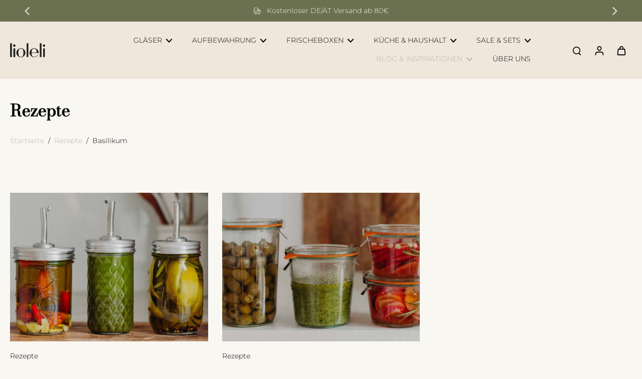

--- FILE ---
content_type: text/html; charset=utf-8
request_url: https://www.lioleli.com/de-de/blogs/rezepte/tagged/basilikum
body_size: 51963
content:
<!doctype html>
<html class="no-js" lang="de">
  <head>
          <!-- Google Consent Mode V2 Consentmo -->
        <!-- Google Consent Mode V2 Advanced Mode integration script for Consentmo GDPR Compliance App -->
    <script id="consentmo-gcmv2-advanced-mode-integration">
      const consentOutOfRegion = {
        analytics: true,
        marketing: true,
        functionality: true,
        adsDataRedaction: false,
        urlPassthrough: false,
      };

      window.dataLayer = window.dataLayer || [];
      function gtag(){dataLayer.push(arguments);}

      gtag('consent', 'default', {
        ad_storage: 'denied',
        ad_personalization: 'denied',
        ad_user_data: 'denied',
        analytics_storage: 'denied',
        functionality_storage: 'denied',
        personalization_storage:'denied',
        security_storage: 'granted',
        wait_for_update: 1500
      });

      document.addEventListener('consentmoSignal_onLoad', function(eventData) {
        const csmLoadSignal = eventData.detail || {isActive:false};
        console.log('LIQUID - consentmoSignal_onLoad event', csmLoadSignal);

        if (!csmLoadSignal.isActive) {
          console.log('LIQUID - isActive false - use consentOutOfRegion');
          gtag('consent', 'update', {
            ad_storage: consentOutOfRegion.marketing ? 'granted' : 'denied',
            ad_personalization: consentOutOfRegion.marketing ? 'granted' : 'denied',
            ad_user_data: consentOutOfRegion.marketing ? 'granted' : 'denied',
            analytics_storage: consentOutOfRegion.analytics ? 'granted' : 'denied',
            functionality_storage: consentOutOfRegion.functionality ? 'granted' : 'denied',
            personalization_storage: consentOutOfRegion.functionality ? 'granted' : 'denied',
            security_storage: 'granted',
          });
          gtag('set', 'ads_data_redaction', consentOutOfRegion.adsDataRedaction);
          gtag('set', 'url_passthrough', consentOutOfRegion.urlPassthrough);
          console.log('LIQUID - dataLayer', window.dataLayer);
        } else {
          console.log('LIQUID - set default-consent and subscribe consentmoSignal for consent-update');
          document.addEventListener('consentmoSignal', function(event) {
            const csmSignal = event.detail;
            const consentState = csmSignal.integration?.gcm?.isEnabled ? csmSignal.integration.gcm.state : csmSignal.state;
            console.log('LIQUID - consentmoSignal event', csmSignal);
            console.log('LIQUID - dataLayer', window.dataLayer);

            gtag('consent', 'update', consentState);
            if (csmSignal.integration?.gcm?.isEnabled) {
              gtag('set', 'ads_data_redaction', csmSignal.integration.gcm.adsDataRedaction);
              gtag('set', 'url_passthrough', csmSignal.integration.gcm.urlPassthrough);
            }
          });
        }
      });
    </script>

    <meta charset="utf-8">
    <meta http-equiv="X-UA-Compatible" content="IE=edge">
    <meta name="viewport" content="width=device-width, initial-scale=1.0">
    <meta name="theme-color" content="">
    
      <link rel="canonical" href="https://www.lioleli.com/de-de/blogs/rezepte/tagged/basilikum">
    
<link rel="icon" type="image/png" href="//www.lioleli.com/cdn/shop/files/lioleli-square-favicon.png?crop=center&height=32&v=1681664813&width=32"><link rel="preconnect" href="https://fonts.shopifycdn.com" crossorigin><title>
      Rezepte zum Nachkochen von Lioleli
 &ndash; tagged "basilikum"</title>
    
      <meta name="description" content="Hier findest du einige leckere und vegane Rezeptideen von Lioleli, die du ganz einfach zu Hause nachkochen kannst. Wir wünschen viel Spaß dabei!">
    
    <link rel="preload" href="//www.lioleli.com/cdn/shop/t/27/assets/theme.css?v=125903532684665374051762269778" as="style" crossorigin="anonymous" />
    <link rel="preload" href="//www.lioleli.com/cdn/fonts/montserrat/montserrat_n3.29e699231893fd243e1620595067294bb067ba2a.woff2" as="font" type="font/woff2" crossorigin="anonymous" />
    
    

<meta property="og:site_name" content="Lioleli">
<meta property="og:url" content="https://www.lioleli.com/de-de/blogs/rezepte/tagged/basilikum">
<meta property="og:title" content="Rezepte zum Nachkochen von Lioleli">
<meta property="og:type" content="website">
<meta property="og:description" content="Hier findest du einige leckere und vegane Rezeptideen von Lioleli, die du ganz einfach zu Hause nachkochen kannst. Wir wünschen viel Spaß dabei!"><meta name="twitter:card" content="summary_large_image">
<meta name="twitter:title" content="Rezepte zum Nachkochen von Lioleli">
<meta name="twitter:description" content="Hier findest du einige leckere und vegane Rezeptideen von Lioleli, die du ganz einfach zu Hause nachkochen kannst. Wir wünschen viel Spaß dabei!">
<style data-shopify>@font-face {
  font-family: "Bodoni Moda";
  font-weight: 400;
  font-style: normal;
  font-display: swap;
  src: url("//www.lioleli.com/cdn/fonts/bodoni_moda/bodonimoda_n4.025af1859727a91866b3c708393a6dc972156491.woff2") format("woff2"),
       url("//www.lioleli.com/cdn/fonts/bodoni_moda/bodonimoda_n4.aebb4417dfed0dc5ec4a330249c3862add089916.woff") format("woff");
}

    @font-face {
  font-family: Montserrat;
  font-weight: 300;
  font-style: normal;
  font-display: swap;
  src: url("//www.lioleli.com/cdn/fonts/montserrat/montserrat_n3.29e699231893fd243e1620595067294bb067ba2a.woff2") format("woff2"),
       url("//www.lioleli.com/cdn/fonts/montserrat/montserrat_n3.64ed56f012a53c08a49d49bd7e0c8d2f46119150.woff") format("woff");
}

    @font-face {
  font-family: Montserrat;
  font-weight: 300;
  font-style: normal;
  font-display: swap;
  src: url("//www.lioleli.com/cdn/fonts/montserrat/montserrat_n3.29e699231893fd243e1620595067294bb067ba2a.woff2") format("woff2"),
       url("//www.lioleli.com/cdn/fonts/montserrat/montserrat_n3.64ed56f012a53c08a49d49bd7e0c8d2f46119150.woff") format("woff");
}

    @font-face {
  font-family: Montserrat;
  font-weight: 300;
  font-style: normal;
  font-display: swap;
  src: url("//www.lioleli.com/cdn/fonts/montserrat/montserrat_n3.29e699231893fd243e1620595067294bb067ba2a.woff2") format("woff2"),
       url("//www.lioleli.com/cdn/fonts/montserrat/montserrat_n3.64ed56f012a53c08a49d49bd7e0c8d2f46119150.woff") format("woff");
}

    @font-face {
  font-family: Montserrat;
  font-weight: 300;
  font-style: normal;
  font-display: swap;
  src: url("//www.lioleli.com/cdn/fonts/montserrat/montserrat_n3.29e699231893fd243e1620595067294bb067ba2a.woff2") format("woff2"),
       url("//www.lioleli.com/cdn/fonts/montserrat/montserrat_n3.64ed56f012a53c08a49d49bd7e0c8d2f46119150.woff") format("woff");
}

    @font-face {
  font-family: Montserrat;
  font-weight: 300;
  font-style: normal;
  font-display: swap;
  src: url("//www.lioleli.com/cdn/fonts/montserrat/montserrat_n3.29e699231893fd243e1620595067294bb067ba2a.woff2") format("woff2"),
       url("//www.lioleli.com/cdn/fonts/montserrat/montserrat_n3.64ed56f012a53c08a49d49bd7e0c8d2f46119150.woff") format("woff");
}


    @font-face {
  font-family: Montserrat;
  font-weight: 700;
  font-style: normal;
  font-display: swap;
  src: url("//www.lioleli.com/cdn/fonts/montserrat/montserrat_n7.3c434e22befd5c18a6b4afadb1e3d77c128c7939.woff2") format("woff2"),
       url("//www.lioleli.com/cdn/fonts/montserrat/montserrat_n7.5d9fa6e2cae713c8fb539a9876489d86207fe957.woff") format("woff");
}

    @font-face {
  font-family: Montserrat;
  font-weight: 300;
  font-style: italic;
  font-display: swap;
  src: url("//www.lioleli.com/cdn/fonts/montserrat/montserrat_i3.9cfee8ab0b9b229ed9a7652dff7d786e45a01df2.woff2") format("woff2"),
       url("//www.lioleli.com/cdn/fonts/montserrat/montserrat_i3.68df04ba4494b4612ed6f9bf46b6c06246fa2fa4.woff") format("woff");
}

    @font-face {
  font-family: Montserrat;
  font-weight: 700;
  font-style: italic;
  font-display: swap;
  src: url("//www.lioleli.com/cdn/fonts/montserrat/montserrat_i7.a0d4a463df4f146567d871890ffb3c80408e7732.woff2") format("woff2"),
       url("//www.lioleli.com/cdn/fonts/montserrat/montserrat_i7.f6ec9f2a0681acc6f8152c40921d2a4d2e1a2c78.woff") format("woff");
}


    @font-face{
    font-family: 'Futur';
    src: url('https://cdn.shopify.com/s/files/1/0717/9082/1676/files/futur.ttf') format('truetype');
    font-style: normal;
    font-display: swap;
    }

    @font-face{
    font-family: 'FuturaBold';
    src: url('https://cdn.shopify.com/s/files/1/0717/9082/1676/files/Futura_Bold_font.ttf') format('truetype');
    font-style: normal;
    font-display: swap;
    }

    @font-face{
    font-family: 'FuturaMedium';
    src: url('https://cdn.shopify.com/s/files/1/0717/9082/1676/files/futura-medium-bt.ttf') format('truetype');
    font-style: normal;
    font-display: swap;
    }

    @font-face{
    font-family: 'Unstoppable';
    src: url('https://cdn.shopify.com/s/files/1/0717/9082/1676/files/Unstoppable-Regular.otf') format('opentype');
    font-style: normal;
    font-display: swap;
    }

    @font-face{
    font-family: 'UnstoppableSans';
    src: url('https://cdn.shopify.com/s/files/1/0717/9082/1676/files/UnstoppableSans-Regular.otf') format('opentype');
    font-style: normal;
    font-display: swap;
    }</style><link href="//www.lioleli.com/cdn/shop/t/27/assets/theme.css?v=125903532684665374051762269778" rel="stylesheet" type="text/css" media="all" />
<style data-shopify>:root,
    *:before {
    --base-font-size: 0.875rem;
    --font-size-medium-mobile: 0.9rem;
    --font-size-medium: 1.0rem;
    --font-size-small: 0.625rem;
    --font-size-small-mobile: 0.5625rem;
    --font-size-normal: 0.75rem;
    --font-size-normal-mobile: 0.675rem;
    --font-size-large: 1.25rem;
    --font-size-large-mobile: 1.125rem;
    --heading-highlight-font-size: 90%;
    --h1-font-size: 3.4425rem;
    --h2-font-size: 2.025rem;
    --h3-font-size: 1.215rem;
    --h4-font-size: 1.11375rem;
    --h5-font-size: 1.0125rem;
    --h6-font-size: 0.91125rem;
    --base-font-size-mobile: 0.7875rem;
    --h1-font-size-mobile: 1.72125rem;
    --h2-font-size-mobile: 1.215rem;
    --h3-font-size-mobile: 0.8505rem;
    --h4-font-size-mobile: 0.779625rem;
    --h5-font-size-mobile: 0.70875rem;
    --h6-font-size-mobile: 0.637875rem;
    --rating-star-size: 0.7rem;
    --border-radius: 0;
    --page-width: 1400px;
    --width-countdown: 7.875rem;
    
        --font-menu: Montserrat, sans-serif;
    

    --font-menu-weight: 300;
    --font-menu-style: normal;

    
        --font-button: Montserrat, sans-serif;
    
    --font-button-weight: 300;
    --font-button-style: normal;
    --font-body-family: Montserrat, sans-serif;
    
        --font-body-family: Montserrat, sans-serif;
    
    --font-body-style: normal;
    --font-body-weight: 300;

    
        --font-heading-family: "Bodoni Moda", serif;
    

    
        --font-heading-highlight: Montserrat, sans-serif;
    

    --font-heading-highlight-style: normal;
    --font-heading-highlight-weight: 300;
    --font-heading-style: normal;
    --font-heading-weight: 400;
    --heading-text-tranform: none;
    --advanced-sections-spacing: 0px;
    --divider-spacing: -0;

    --colors-pulse-speech: 0, 0, 0;
    --image-treatment-overlay: 239, 231, 220;
    --image-treatment-text: 0, 0, 0;
    --colors-line-and-border: 195, 175, 161;
    --colors-line-and-border-base: 195, 175, 161;
    --colors-line-header: 239, 231, 220;
    --colors-line-footer: 239, 231, 220;
    --colors-background: 248, 247, 242;
    --colors-text: 0, 0, 0;
    --colors-heading: 0, 0, 0;
    --colors-heading-base: 0, 0, 0;
    --colors-background-secondary: 239, 231, 220;
    --colors-text-secondary: 255, 255, 255;
    --colors-heading-secondary: 0, 0, 0;
    --colors-text-link: 195, 175, 161;
    --background-color:  248, 247, 242;
    --background-color-header: 239, 231, 220;
    --colors-text-header: 0, 0, 0;
    --background-color-footer: 195, 175, 161;
    --colors-text-footer: 0, 0, 0;
    --colors-heading-footer: 0, 0, 0;
    --colors-text-link-footer: 237, 201, 141;
    --color-error: 237, 201, 141;
    --color-success: 237, 201, 141;
    --colors-price: 0, 0, 0;
    --colors-price-sale: 232, 168, 169;
    --colors-button-text: 0, 0, 0;
    --colors-button: 239, 231, 220;
    --colors-button-text-hover: 248, 247, 242;
    --colors-secondary-button: 0, 0, 0;
    --colors-button-hover: rgb(107, 112, 80);
    --colors-cart: 195, 175, 161;
    --colors-cart-text: 248, 247, 242;
    --colors-icon-rating: 200, 184, 159;
    --colors-transition-arrows: 0, 0, 0;
    --color-highlight: #c3afa1;
    --background-pagination-slideshow: 32, 32, 32;
    --text-color-pagination-slideshow: 255, 255, 255;
    
        --background-secondary-button: 237, 201, 141;
        --colors-line-secondary-button: 237, 201, 141;
    
    
    
        --height-parallax: 110%;
    
    
        --image-zoom: 1.05;
    
    --card-product-bg: rgba(0,0,0,0);
    --card-product-padding: 0px;
    --card-product-padding-mobile: 4px;
    --card-product-alignment: center;
    
    --width-scrollbar: 0;
    --card-product-ratio: 100.0%;
    --card-product-img-position:  absolute;
    --card-product-img-height:  0;
    --card-product-img-zoom:  scale(1.1);
    --height-header: 0px;
    --transition-card-loading: 600ms;
    --transition-card-image-hover: 500ms;
    --transition-slideshow: 600ms;
    --transition-image-hover: 600ms;
    }
    .dark,
    .dark *:before {
    --image-treatment-overlay: 32, 32, 32;
    --image-treatment-text: 255, 255, 255;
    --colors-line-and-border: 49, 49, 49;
    --colors-line-and-border-base: 49, 49, 49;
    --colors-line-header: 49, 49, 49;
    --colors-line-footer: 82, 80, 81;
    --colors-background: 32, 32, 32;
    --colors-text: 255, 255, 255;
    --colors-heading: 255, 255, 255;
    --colors-heading-base: 255, 255, 255;
    --background-color: 32, 32, 32;
    --colors-text-link: 200, 184, 159;
    --color-error: 169, 0, 0;
    --color-success: 66, 162, 70;
    --background-color-header: 32, 32, 32;
    --colors-text-header: 255, 255, 255;
    --background-color-footer: 41, 41, 41;
    --colors-text-footer: 137, 137, 137;
    --colors-heading-footer: 255, 255, 255;
    --colors-text-link-footer: 107, 112, 80;
    --colors-price: 195, 195, 195;
    --colors-price-sale: 169, 0, 0;
    --colors-button-text: 255, 255, 255;
    --colors-button: 237, 201, 141;
    --colors-button-text-hover: 248, 247, 242;
    --colors-secondary-button: 255, 255, 255;
    --colors-button-hover: rgb(107, 112, 80);
    --colors-cart: 107, 112, 80;
    --colors-cart-text: 255, 255, 255;
    --colors-background-secondary: 58, 58, 58;
    --colors-text-secondary: 225, 227, 225;
    --colors-heading-secondary: 255, 255, 255;
    --colors-icon-rating: 200, 184, 159;
    --colors-pulse-speech: 0, 0, 0;
    --colors-transition-arrows: 0, 0, 0;
    --color-highlight: #c3afa1;
    
        --background-secondary-button: transparent;
        --colors-line-secondary-button: 255, 255, 255;
    
    --card-product-bg: rgba(0,0,0,0);
    }
    shopify-accelerated-checkout {
    --shopify-accelerated-checkout-button-border-radius: 0;
    }
    shopify-accelerated-checkout-cart {
    --shopify-accelerated-checkout-button-border-radius: 0;
    --shopify-accelerated-checkout-inline-alignment: end;
    --shopify-accelerated-checkout-button-block-size: 48px;
    --shopify-accelerated-checkout-button-inline-size: 48px;
    }
    
        [role="button"],
        [type="button"],
        .button {
        color: rgb(var(--colors-button-text));
        }
        button.button-solid,
        .button.button-solid {
        border: none;
        background-color: rgba(var(--colors-button));
        }
        button.button-disable-effect,
        .button.button-disable-effect,
        .payment-button .shopify-payment-button__button--unbranded {
        color: rgb(var(--colors-button-text));
        background-color: rgba(var(--colors-button));
        }
        .button-action {
        border: none;
        color: rgb(var(--colors-button-text));
        background-color: rgba(var(--colors-button));
        }
    
    [role="button"],
    [type="button"],
    .button {
    direction: ltr;
    }
    .header, .header *::before {
    --colors-text: var(--colors-text-header);
    --colors-heading: var(--colors-text-header);
    --colors-price: var(--colors-text-header);
    --colors-line-and-border: var(--colors-line-header);
    }
    #sticky-header-content .divider {
    --colors-line-and-border: var(--colors-line-header);
    }
    .paginate-slide-image {
    background: rgba(var(--background-pagination-slideshow));
    color: rgba(var(--text-color-pagination-slideshow));
    }

    @media (min-width: 1024px) {
    .paginate-slide-image {
    color: rgba(var(--text-color-pagination-slideshow));
    }
    .paginate-slide-image:hover {
    color: rgba(var(--text-color-pagination-slideshow));
    }
    }

    .section-quick-links,
    .section-quick-links *::before,
    .section-footer,
    .section-footer *::before {
    --colors-text: var(--colors-text-footer);
    --colors-heading: var(--colors-heading-footer);
    --colors-text-link: var(--colors-text-link-footer);
    --colors-line-and-border: var(--colors-line-footer);
    }
    .sticky-header {
    --font-body-weight: 700;
    }

    .scrollbar-horizontal {
    position: relative;
    -ms-overflow-style: none;
    }
    .scrollbar-horizontal::-webkit-scrollbar-track {
    background-color: #ececec;
    }
    .scrollbar-horizontal::-webkit-scrollbar {
    height: 3px;
    }

    .scrollbar-horizontal::-webkit-scrollbar-track {
    -webkit-box-shadow: inset 0 0 0px rgba(0, 0, 0, 0);
    }

    .scrollbar-horizontal::-webkit-scrollbar-thumb {
    visibility: visible;
    background-color: #747474;
    }

    .scrollbar-horizontal::-webkit-scrollbar-thumb:hover {
    background-color: #747474;
    }
    body.scrollbar-body::-webkit-scrollbar{
    width: 5px;
    }
    .scrollbar-body::-webkit-scrollbar-track{
    background: #ececec;
    }
    .scrollbar-horizontal {
    position: relative;
    -ms-overflow-style: none;
    }
    .scrollbar-horizontal::-webkit-scrollbar-track {
    background-color: #ececec;
    }
    .scrollbar-horizontal::-webkit-scrollbar {
    height: 3px;
    }

    .scrollbar-horizontal::-webkit-scrollbar-track {
    -webkit-box-shadow: inset 0 0 0px rgba(0, 0, 0, 0);
    }

    .scrollbar-horizontal::-webkit-scrollbar-thumb {
    visibility: visible;
    background-color: #747474;
    }

    .scrollbar-horizontal::-webkit-scrollbar-thumb:hover {
    background-color: #747474;
    }
    .scrollbar-body::-webkit-scrollbar{
    width: 3px;
    }
    .scrollbar-body::-webkit-scrollbar-track{
    background: #ececec;
    }
    .scrollbar-body.scrollbar-visible:active::-webkit-scrollbar-thumb,
    .scrollbar-body.scrollbar-visible:focus::-webkit-scrollbar-thumb,
    .scrollbar-body.scrollbar-visible:hover::-webkit-scrollbar-thumb {
    background: #747474;
    visibility: visible;
    }
    .scrollbar-body.scrollbar-visible::-webkit-scrollbar-track{
    background: transparent;
    }
    .scrollbar-body.scrollbar-visible::-webkit-scrollbar-thumb{
    background: transparent;
    visibility: visible;
    }
    .scrollbar-body::-webkit-scrollbar-thumb{
    background: #747474;
    }
    .animate-scroll-banner {
    animation: scrollX var(--duration, 10s) linear infinite var(--play-state, running) var(--direction);
    }
    .padding-scrollbar, .padding-scrollbar-header {
    padding-right: min(var(--width-scrollbar), 20px);
    }
    .rtl .padding-scrollbar-header {
    padding-left: min(var(--width-scrollbar), 20px);
    padding-right: 0;
    }
    
    
        .button-solid .button-text {
        position: relative;
        display: block;
        }

        .button-solid:hover .button-text::after {
        
            background-color: rgba(var(--colors-button-text));
        
        width: 100%;
        left: 0%;
        }
    
    .des-block iframe {
    width: 100%;
    height: 100%;
    }
    .toggle-compare  + label span:first-child,
    .toggle-compare:checked + label span:last-child {
    display: block
    }
    .toggle-compare  + label span:last-child,
    .toggle-compare:checked + label span:first-child {
    display: none;
    }
    .card-product:not(.recommendations) {}
    .dark .card-product:not(.recommendations) {background: transparent;}
    .card-product:not(.recommendations) .card-info,
    .card-product:not(.recommendations) .x-variants-data {
    padding-left: 4px;
    padding-right: 4px;
    }
    .card-product:not(.recommendations) .card-info .x-variants-data
    {
    padding-left: 0;
    padding-right: 0;
    }
    .card-product-slideshow {
        background: #efe7dc;}
    .dark .card-product-slideshow {
        background: #3a3a3a;}
    button[class*='shopify-payment-button__more-options'] {
    color: rgba(var(--colors-text));
    }
    .group-discount:before,.group-discount:after {
    background-color: rgba(var(--colors-price-sale), 5%);
    content: "";
    position: absolute;
    right: 100%;
    height: 100%;
    top: 0;
    width: 1.25rem;
    }
    .shipping_insurance.group-discount:before,.shipping_insurance.group-discount:after {
    background-color: rgb(var(--colors-background-secondary));
    }
    .group-discount:after {
    left: 100%;
    right: auto;
    }
    @media (min-width: 768px){
    .list-layout .card-product:not(.recommendations) {
    padding-bottom: 0;
    }
    .list-layout .card-product:not(.recommendations) .card-info,
    .list-layout .card-product:not(.recommendations) .x-variants-data{
    padding-left: 0;
    padding-right: 0;
    }
    shopify-accelerated-checkout-cart {
    --shopify-accelerated-checkout-button-block-size: 46px;
    --shopify-accelerated-checkout-button-inline-size: 46px;
    }
    }
    @media (min-width: 1024px){
    .group-discount:before,.group-discount:after {
    width: 0;
    }
    .payment-button .shopify-payment-button__button--unbranded {
    color: rgb(var(--colors-button-text));
    background: rgba(var(--colors-button));
    }
    .card-product:not(.recommendations) .card-info,
    .card-product:not(.recommendations) .x-variants-data {
    padding-left: 0px;
    padding-right: 0px;
    }
    [role="button"],
    [type="button"],
    .button {
    color: rgba(var(--colors-button-text));
    }
    button.button-solid,
    .button.button-solid {
    border: none;
    box-shadow: none;
    color: rgb(var(--colors-button-text));
    background-color: rgba(var(--colors-button));
    overflow: hidden;
    background-origin: border-box;
    }

    button.button-solid:hover,
    .button.button-solid:hover {
    
        transition-duration: 0.2s;
    
    transition-property: background-color;
    background-color: var(--colors-button-hover);
    color: rgba(var(--colors-button-text-hover));
    background-origin: border-box;
    }
    .button-action {
    border: none;
    color: rgba(var(--colors-button-text-hover));
    background-color: var(--colors-button-hover);
    }
    button.button-disable-effect,
    .button.button-disable-effect {
    color: rgb(var(--colors-button-text));
    background-color: rgba(var(--colors-button));
    }
    button.button-disable-effect:hover,
    .button.button-disable-effect:hover {
    color: rgba(var(--colors-button-text-hover));
    background-color: var(--colors-button-hover);
    }
    
    
        .button-solid:hover .button-text::after {
        background-color: unset !important ;
        }
    

    }
    .inventory-low-stock-status {
    
        --stock-color: #e8a8a9;
    
    color: var(--stock-color);
    }
    .dark .inventory-low-stock-status {
    
        --stock-color: #e8a8a9;
    
    }
    .inventory-in-stock-status {
    
        --stock-color: #6b7050;
    
    color: var(--stock-color);
    }
    .dark .inventory-in-stock-status {
    
        --stock-color: #6b7050;
    
    }
    .inventory-out-of-stock-status {
    
        --stock-color: #e8a8a9;
    
    color: var(--stock-color);
    }
    .dark .inventory-out-of-stock-status {
    
        --stock-color: #e8a8a9;
    
    }
    .inventory-status {
    background-color: var(--stock-color);
    }
    .card-testimonial {
        background: #efe7dc;}
    .dark .card-testimonial {
        background: #3a3a3a;}/* App Shopify Subscription */
    .shopify_subscriptions_app_policy a {
    position: relative;
    margin-top: .5rem;
    margin-bottom: .5rem;
    color: rgba(var(--colors-text-link)) !important;
    text-decoration-thickness: 1px;
    background: linear-gradient(to right, rgba(0, 0, 0, 0), rgba(0, 0, 0, 0)), linear-gradient(to right, rgba(var(--colors-text-link), 1), rgba(var(--colors-text-link), 1), rgba(var(--colors-text-link), 1));
    background-size: 100% 0.1em, 0 0.1em;
    background-position: 100% 100%,100% 100%;
    background-repeat: no-repeat;
    transition: background-size 250ms;
    }
    .shopify_subscriptions_app_policy:after {
    clear: both;
    content: var(--tw-content);
    display: block;
    }
    @media (min-width: 1024px) {
    .shopify_subscriptions_app_policy a:hover {
    background-size: 0 .1em, 100% .1em;
    background-position: 100% 100%, 0% 100%;
    }
    }

    /* Recurpay Subscription App */
    #recurpay-account-widget {
    margin-top: 1rem;
    }
    .rtl .recurpay__widget .recurpay__group_frequency .recurpay__frequency_label_title {
    padding-right: 10px;
    right: 0.25rem;
    }
    .rtl .recurpay__widget .recurpay__group_title {
    text-align: right;
    margin-right: 0;
    margin-left: 0.5em;
    }
    .rtl .recurpay__widget .recurpay__group_subtitle {
    text-align: right;
    }
    .rtl .recurpay__widget .recurpay__description {
    text-align: right;
    }
    .rtl .recurpay__widget .recurpay__radio_group {
    margin-right: 0;
    margin-left: 10px;
    }
    .rtl .recurpay__widget .recurpay__offer_saving_message {
    padding-right: 10px;
    padding-left: 0;
    }
    .rtl .recurpay__widget .recurpay__offer_wrapper svg {
    margin-right: 0;
    margin-left: 10px;
    }
    .rtl .recurpay__widget .recurpay__group_frequency .recurpay__frequency_label_title:before {
    left: 0.5em;
    margin-right: -50%;
    right: auto;
    margin-left: 0
    }
    .rtl .recurpay__widget .recurpay__group_frequency .recurpay__frequency_label_title:after {
    right: 0.5em;
    left: auto;
    margin-left: 0;
    }
    .rtl .upgrade-subscription-cart .upgrade-icon-wrapper {
    text-align: right;
    }

    /* Seal Subscriptions */
    .sls-widget-branding {
    z-index: 20 !important;
    }
    .card .sealsubs-target-element, .card-product-fbt .sealsubs-target-element {
    display: none !important;
    }
    .seal-portal-link a {
    position: relative;
    margin-top: .5rem;
    margin-bottom: .5rem;
    color: rgba(var(--colors-text-link)) !important;
    text-decoration-thickness: 1px;
    background: linear-gradient(to right, rgba(0, 0, 0, 0), rgba(0, 0, 0, 0)), linear-gradient(to right, rgba(var(--colors-text-link), 1), rgba(var(--colors-text-link), 1), rgba(var(--colors-text-link), 1));
    background-size: 100% 0.1em, 0 0.1em;
    background-position: 100% 100%,100% 100%;
    background-repeat: no-repeat;
    transition: background-size 250ms;
    }
    .seal-portal-link:after {
    clear: both;
    content: var(--tw-content);
    display: block;
    }
    @media (min-width: 1024px) {
    .seal-portal-link a:hover {
    background-size: 0 .1em, 100% .1em;
    background-position: 100% 100%, 0% 100%;
    }
    }
    .rtl .sealsubs-container {
    text-align: right;
    }
    .x-card-title {
    font-size: 0.9rem;
    }
    .x-card-price {
    font-size: 0.9rem;
    font-family: var(--font-body-family)
    }
    @media (min-width: 768px) {
    .x-card-title {
    font-size: 1.0rem;
    }
    .x-card-price {
    font-size: 1.0rem;
    }
    }
    .back{
    position: absolute;
    top: 50%;
    left: 50%;
    white-space: nowrap;
    opacity: 0;
    transform: translate(-50%, -50%) translateY(100%) translateZ(0);
    transition-behavior: normal, normal;
    transition-duration: 0.6s, 0.6s;
    transition-timing-function: cubic-bezier(0.165, 0.84, 0.44, 1), cubic-bezier(0.165, 0.84, 0.44, 1);
    transition-delay: 0s, 0s;
    transition-property: transform, opacity;
    }
    .front{
    transform: translateZ(0);
    transition-behavior: normal, normal;
    transition-duration: 0.6s, 0.6s;
    transition-timing-function: cubic-bezier(0.165, 0.84, 0.44, 1), cubic-bezier(0.165, 0.84, 0.44, 1);
    transition-delay: 0s, 0s;
    transition-property: transform, opacity;
    border-bottom: 1px solid transparent;
    }
    .flip-container:hover .front{
    opacity: 0;
    transform: translateY(-100%) translateZ(0);
    }
    .flip-container:hover .back{
    opacity: 1;
    transform: translate(-50%, -50%) translateY(0%) translateZ(0);
    border-bottom: 1px solid rgba(var(--colors-text-link));
    }
    .dbtap-overlay{
    display: none
    }
    @media (max-width: 1024px) and (pointer: coarse) and (hover: none) {
    .dbtap-overlay{
    display: block
    }
    }

    #ProductGridContainer .link-product-variant, .collection_wrapper .link-product-variant,
    #shopify-section-recently-viewed .link-product-variant{
        font-family: Montserrat, sans-serif;
        font-style: normal;
    }</style>
    
    <script>window.performance && window.performance.mark && window.performance.mark('shopify.content_for_header.start');</script><meta name="facebook-domain-verification" content="fzkywsf82msbthoemtihk1gt7aury8">
<meta id="shopify-digital-wallet" name="shopify-digital-wallet" content="/71790821676/digital_wallets/dialog">
<meta name="shopify-checkout-api-token" content="6d8cfd8d572f3688a225968c0d1b0df7">
<meta id="in-context-paypal-metadata" data-shop-id="71790821676" data-venmo-supported="false" data-environment="production" data-locale="de_DE" data-paypal-v4="true" data-currency="EUR">
<link rel="alternate" type="application/atom+xml" title="Feed" href="/de-de/blogs/rezepte/tagged/basilikum.atom" />
<link rel="alternate" hreflang="x-default" href="https://www.lioleli.com/blogs/rezepte/tagged/basilikum">
<link rel="alternate" hreflang="de-DE" href="https://www.lioleli.com/de-de/blogs/rezepte/tagged/basilikum">
<link rel="alternate" hreflang="de-CH" href="https://www.lioleli.com/de-ch/blogs/rezepte/tagged/basilikum">
<link rel="alternate" hreflang="de-AT" href="https://www.lioleli.com/blogs/rezepte/tagged/basilikum">
<script async="async" src="/checkouts/internal/preloads.js?locale=de-DE"></script>
<link rel="preconnect" href="https://shop.app" crossorigin="anonymous">
<script async="async" src="https://shop.app/checkouts/internal/preloads.js?locale=de-DE&shop_id=71790821676" crossorigin="anonymous"></script>
<script id="apple-pay-shop-capabilities" type="application/json">{"shopId":71790821676,"countryCode":"AT","currencyCode":"EUR","merchantCapabilities":["supports3DS"],"merchantId":"gid:\/\/shopify\/Shop\/71790821676","merchantName":"Lioleli","requiredBillingContactFields":["postalAddress","email"],"requiredShippingContactFields":["postalAddress","email"],"shippingType":"shipping","supportedNetworks":["visa","maestro","masterCard","amex"],"total":{"type":"pending","label":"Lioleli","amount":"1.00"},"shopifyPaymentsEnabled":true,"supportsSubscriptions":true}</script>
<script id="shopify-features" type="application/json">{"accessToken":"6d8cfd8d572f3688a225968c0d1b0df7","betas":["rich-media-storefront-analytics"],"domain":"www.lioleli.com","predictiveSearch":true,"shopId":71790821676,"locale":"de"}</script>
<script>var Shopify = Shopify || {};
Shopify.shop = "liolelidev.myshopify.com";
Shopify.locale = "de";
Shopify.currency = {"active":"EUR","rate":"1.0"};
Shopify.country = "DE";
Shopify.theme = {"name":"LIOLELI-Eurus\/main ","id":182673867125,"schema_name":"Eurus","schema_version":"9.0.0","theme_store_id":null,"role":"main"};
Shopify.theme.handle = "null";
Shopify.theme.style = {"id":null,"handle":null};
Shopify.cdnHost = "www.lioleli.com/cdn";
Shopify.routes = Shopify.routes || {};
Shopify.routes.root = "/de-de/";</script>
<script type="module">!function(o){(o.Shopify=o.Shopify||{}).modules=!0}(window);</script>
<script>!function(o){function n(){var o=[];function n(){o.push(Array.prototype.slice.apply(arguments))}return n.q=o,n}var t=o.Shopify=o.Shopify||{};t.loadFeatures=n(),t.autoloadFeatures=n()}(window);</script>
<script>
  window.ShopifyPay = window.ShopifyPay || {};
  window.ShopifyPay.apiHost = "shop.app\/pay";
  window.ShopifyPay.redirectState = null;
</script>
<script id="shop-js-analytics" type="application/json">{"pageType":"blog"}</script>
<script defer="defer" async type="module" src="//www.lioleli.com/cdn/shopifycloud/shop-js/modules/v2/client.init-shop-cart-sync_e98Ab_XN.de.esm.js"></script>
<script defer="defer" async type="module" src="//www.lioleli.com/cdn/shopifycloud/shop-js/modules/v2/chunk.common_Pcw9EP95.esm.js"></script>
<script defer="defer" async type="module" src="//www.lioleli.com/cdn/shopifycloud/shop-js/modules/v2/chunk.modal_CzmY4ZhL.esm.js"></script>
<script type="module">
  await import("//www.lioleli.com/cdn/shopifycloud/shop-js/modules/v2/client.init-shop-cart-sync_e98Ab_XN.de.esm.js");
await import("//www.lioleli.com/cdn/shopifycloud/shop-js/modules/v2/chunk.common_Pcw9EP95.esm.js");
await import("//www.lioleli.com/cdn/shopifycloud/shop-js/modules/v2/chunk.modal_CzmY4ZhL.esm.js");

  window.Shopify.SignInWithShop?.initShopCartSync?.({"fedCMEnabled":true,"windoidEnabled":true});

</script>
<script>
  window.Shopify = window.Shopify || {};
  if (!window.Shopify.featureAssets) window.Shopify.featureAssets = {};
  window.Shopify.featureAssets['shop-js'] = {"shop-cart-sync":["modules/v2/client.shop-cart-sync_DazCVyJ3.de.esm.js","modules/v2/chunk.common_Pcw9EP95.esm.js","modules/v2/chunk.modal_CzmY4ZhL.esm.js"],"init-fed-cm":["modules/v2/client.init-fed-cm_D0AulfmK.de.esm.js","modules/v2/chunk.common_Pcw9EP95.esm.js","modules/v2/chunk.modal_CzmY4ZhL.esm.js"],"shop-cash-offers":["modules/v2/client.shop-cash-offers_BISyWFEA.de.esm.js","modules/v2/chunk.common_Pcw9EP95.esm.js","modules/v2/chunk.modal_CzmY4ZhL.esm.js"],"shop-login-button":["modules/v2/client.shop-login-button_D_c1vx_E.de.esm.js","modules/v2/chunk.common_Pcw9EP95.esm.js","modules/v2/chunk.modal_CzmY4ZhL.esm.js"],"pay-button":["modules/v2/client.pay-button_CHADzJ4g.de.esm.js","modules/v2/chunk.common_Pcw9EP95.esm.js","modules/v2/chunk.modal_CzmY4ZhL.esm.js"],"shop-button":["modules/v2/client.shop-button_CQnD2U3v.de.esm.js","modules/v2/chunk.common_Pcw9EP95.esm.js","modules/v2/chunk.modal_CzmY4ZhL.esm.js"],"avatar":["modules/v2/client.avatar_BTnouDA3.de.esm.js"],"init-windoid":["modules/v2/client.init-windoid_CmA0-hrC.de.esm.js","modules/v2/chunk.common_Pcw9EP95.esm.js","modules/v2/chunk.modal_CzmY4ZhL.esm.js"],"init-shop-for-new-customer-accounts":["modules/v2/client.init-shop-for-new-customer-accounts_BCzC_Mib.de.esm.js","modules/v2/client.shop-login-button_D_c1vx_E.de.esm.js","modules/v2/chunk.common_Pcw9EP95.esm.js","modules/v2/chunk.modal_CzmY4ZhL.esm.js"],"init-shop-email-lookup-coordinator":["modules/v2/client.init-shop-email-lookup-coordinator_DYzOit4u.de.esm.js","modules/v2/chunk.common_Pcw9EP95.esm.js","modules/v2/chunk.modal_CzmY4ZhL.esm.js"],"init-shop-cart-sync":["modules/v2/client.init-shop-cart-sync_e98Ab_XN.de.esm.js","modules/v2/chunk.common_Pcw9EP95.esm.js","modules/v2/chunk.modal_CzmY4ZhL.esm.js"],"shop-toast-manager":["modules/v2/client.shop-toast-manager_Bc-1elH8.de.esm.js","modules/v2/chunk.common_Pcw9EP95.esm.js","modules/v2/chunk.modal_CzmY4ZhL.esm.js"],"init-customer-accounts":["modules/v2/client.init-customer-accounts_CqlRHmZs.de.esm.js","modules/v2/client.shop-login-button_D_c1vx_E.de.esm.js","modules/v2/chunk.common_Pcw9EP95.esm.js","modules/v2/chunk.modal_CzmY4ZhL.esm.js"],"init-customer-accounts-sign-up":["modules/v2/client.init-customer-accounts-sign-up_DZmBw6yB.de.esm.js","modules/v2/client.shop-login-button_D_c1vx_E.de.esm.js","modules/v2/chunk.common_Pcw9EP95.esm.js","modules/v2/chunk.modal_CzmY4ZhL.esm.js"],"shop-follow-button":["modules/v2/client.shop-follow-button_Cx-w7rSq.de.esm.js","modules/v2/chunk.common_Pcw9EP95.esm.js","modules/v2/chunk.modal_CzmY4ZhL.esm.js"],"checkout-modal":["modules/v2/client.checkout-modal_Djjmh8qM.de.esm.js","modules/v2/chunk.common_Pcw9EP95.esm.js","modules/v2/chunk.modal_CzmY4ZhL.esm.js"],"shop-login":["modules/v2/client.shop-login_DMZMgoZf.de.esm.js","modules/v2/chunk.common_Pcw9EP95.esm.js","modules/v2/chunk.modal_CzmY4ZhL.esm.js"],"lead-capture":["modules/v2/client.lead-capture_SqejaEd8.de.esm.js","modules/v2/chunk.common_Pcw9EP95.esm.js","modules/v2/chunk.modal_CzmY4ZhL.esm.js"],"payment-terms":["modules/v2/client.payment-terms_DUeEqFTJ.de.esm.js","modules/v2/chunk.common_Pcw9EP95.esm.js","modules/v2/chunk.modal_CzmY4ZhL.esm.js"]};
</script>
<script>(function() {
  var isLoaded = false;
  function asyncLoad() {
    if (isLoaded) return;
    isLoaded = true;
    var urls = ["https:\/\/chimpstatic.com\/mcjs-connected\/js\/users\/0be8712f8a58cf6e2dd0d3e0b\/9319f0d33e42264b84dad1d1b.js?shop=liolelidev.myshopify.com","https:\/\/app.sellkite.xyz\/media\/sellkit-js\/sellkit-js.js?shop=liolelidev.myshopify.com"];
    for (var i = 0; i < urls.length; i++) {
      var s = document.createElement('script');
      s.type = 'text/javascript';
      s.async = true;
      s.src = urls[i];
      var x = document.getElementsByTagName('script')[0];
      x.parentNode.insertBefore(s, x);
    }
  };
  if(window.attachEvent) {
    window.attachEvent('onload', asyncLoad);
  } else {
    window.addEventListener('load', asyncLoad, false);
  }
})();</script>
<script id="__st">var __st={"a":71790821676,"offset":3600,"reqid":"7eb92a52-1e4b-467e-ba1e-c9f4b859eaec-1769477426","pageurl":"www.lioleli.com\/de-de\/blogs\/rezepte\/tagged\/basilikum","s":"blogs-95506137388","u":"48d415658041","p":"blog","rtyp":"blog","rid":95506137388};</script>
<script>window.ShopifyPaypalV4VisibilityTracking = true;</script>
<script id="captcha-bootstrap">!function(){'use strict';const t='contact',e='account',n='new_comment',o=[[t,t],['blogs',n],['comments',n],[t,'customer']],c=[[e,'customer_login'],[e,'guest_login'],[e,'recover_customer_password'],[e,'create_customer']],r=t=>t.map((([t,e])=>`form[action*='/${t}']:not([data-nocaptcha='true']) input[name='form_type'][value='${e}']`)).join(','),a=t=>()=>t?[...document.querySelectorAll(t)].map((t=>t.form)):[];function s(){const t=[...o],e=r(t);return a(e)}const i='password',u='form_key',d=['recaptcha-v3-token','g-recaptcha-response','h-captcha-response',i],f=()=>{try{return window.sessionStorage}catch{return}},m='__shopify_v',_=t=>t.elements[u];function p(t,e,n=!1){try{const o=window.sessionStorage,c=JSON.parse(o.getItem(e)),{data:r}=function(t){const{data:e,action:n}=t;return t[m]||n?{data:e,action:n}:{data:t,action:n}}(c);for(const[e,n]of Object.entries(r))t.elements[e]&&(t.elements[e].value=n);n&&o.removeItem(e)}catch(o){console.error('form repopulation failed',{error:o})}}const l='form_type',E='cptcha';function T(t){t.dataset[E]=!0}const w=window,h=w.document,L='Shopify',v='ce_forms',y='captcha';let A=!1;((t,e)=>{const n=(g='f06e6c50-85a8-45c8-87d0-21a2b65856fe',I='https://cdn.shopify.com/shopifycloud/storefront-forms-hcaptcha/ce_storefront_forms_captcha_hcaptcha.v1.5.2.iife.js',D={infoText:'Durch hCaptcha geschützt',privacyText:'Datenschutz',termsText:'Allgemeine Geschäftsbedingungen'},(t,e,n)=>{const o=w[L][v],c=o.bindForm;if(c)return c(t,g,e,D).then(n);var r;o.q.push([[t,g,e,D],n]),r=I,A||(h.body.append(Object.assign(h.createElement('script'),{id:'captcha-provider',async:!0,src:r})),A=!0)});var g,I,D;w[L]=w[L]||{},w[L][v]=w[L][v]||{},w[L][v].q=[],w[L][y]=w[L][y]||{},w[L][y].protect=function(t,e){n(t,void 0,e),T(t)},Object.freeze(w[L][y]),function(t,e,n,w,h,L){const[v,y,A,g]=function(t,e,n){const i=e?o:[],u=t?c:[],d=[...i,...u],f=r(d),m=r(i),_=r(d.filter((([t,e])=>n.includes(e))));return[a(f),a(m),a(_),s()]}(w,h,L),I=t=>{const e=t.target;return e instanceof HTMLFormElement?e:e&&e.form},D=t=>v().includes(t);t.addEventListener('submit',(t=>{const e=I(t);if(!e)return;const n=D(e)&&!e.dataset.hcaptchaBound&&!e.dataset.recaptchaBound,o=_(e),c=g().includes(e)&&(!o||!o.value);(n||c)&&t.preventDefault(),c&&!n&&(function(t){try{if(!f())return;!function(t){const e=f();if(!e)return;const n=_(t);if(!n)return;const o=n.value;o&&e.removeItem(o)}(t);const e=Array.from(Array(32),(()=>Math.random().toString(36)[2])).join('');!function(t,e){_(t)||t.append(Object.assign(document.createElement('input'),{type:'hidden',name:u})),t.elements[u].value=e}(t,e),function(t,e){const n=f();if(!n)return;const o=[...t.querySelectorAll(`input[type='${i}']`)].map((({name:t})=>t)),c=[...d,...o],r={};for(const[a,s]of new FormData(t).entries())c.includes(a)||(r[a]=s);n.setItem(e,JSON.stringify({[m]:1,action:t.action,data:r}))}(t,e)}catch(e){console.error('failed to persist form',e)}}(e),e.submit())}));const S=(t,e)=>{t&&!t.dataset[E]&&(n(t,e.some((e=>e===t))),T(t))};for(const o of['focusin','change'])t.addEventListener(o,(t=>{const e=I(t);D(e)&&S(e,y())}));const B=e.get('form_key'),M=e.get(l),P=B&&M;t.addEventListener('DOMContentLoaded',(()=>{const t=y();if(P)for(const e of t)e.elements[l].value===M&&p(e,B);[...new Set([...A(),...v().filter((t=>'true'===t.dataset.shopifyCaptcha))])].forEach((e=>S(e,t)))}))}(h,new URLSearchParams(w.location.search),n,t,e,['guest_login'])})(!0,!0)}();</script>
<script integrity="sha256-4kQ18oKyAcykRKYeNunJcIwy7WH5gtpwJnB7kiuLZ1E=" data-source-attribution="shopify.loadfeatures" defer="defer" src="//www.lioleli.com/cdn/shopifycloud/storefront/assets/storefront/load_feature-a0a9edcb.js" crossorigin="anonymous"></script>
<script crossorigin="anonymous" defer="defer" src="//www.lioleli.com/cdn/shopifycloud/storefront/assets/shopify_pay/storefront-65b4c6d7.js?v=20250812"></script>
<script data-source-attribution="shopify.dynamic_checkout.dynamic.init">var Shopify=Shopify||{};Shopify.PaymentButton=Shopify.PaymentButton||{isStorefrontPortableWallets:!0,init:function(){window.Shopify.PaymentButton.init=function(){};var t=document.createElement("script");t.src="https://www.lioleli.com/cdn/shopifycloud/portable-wallets/latest/portable-wallets.de.js",t.type="module",document.head.appendChild(t)}};
</script>
<script data-source-attribution="shopify.dynamic_checkout.buyer_consent">
  function portableWalletsHideBuyerConsent(e){var t=document.getElementById("shopify-buyer-consent"),n=document.getElementById("shopify-subscription-policy-button");t&&n&&(t.classList.add("hidden"),t.setAttribute("aria-hidden","true"),n.removeEventListener("click",e))}function portableWalletsShowBuyerConsent(e){var t=document.getElementById("shopify-buyer-consent"),n=document.getElementById("shopify-subscription-policy-button");t&&n&&(t.classList.remove("hidden"),t.removeAttribute("aria-hidden"),n.addEventListener("click",e))}window.Shopify?.PaymentButton&&(window.Shopify.PaymentButton.hideBuyerConsent=portableWalletsHideBuyerConsent,window.Shopify.PaymentButton.showBuyerConsent=portableWalletsShowBuyerConsent);
</script>
<script data-source-attribution="shopify.dynamic_checkout.cart.bootstrap">document.addEventListener("DOMContentLoaded",(function(){function t(){return document.querySelector("shopify-accelerated-checkout-cart, shopify-accelerated-checkout")}if(t())Shopify.PaymentButton.init();else{new MutationObserver((function(e,n){t()&&(Shopify.PaymentButton.init(),n.disconnect())})).observe(document.body,{childList:!0,subtree:!0})}}));
</script>
<link id="shopify-accelerated-checkout-styles" rel="stylesheet" media="screen" href="https://www.lioleli.com/cdn/shopifycloud/portable-wallets/latest/accelerated-checkout-backwards-compat.css" crossorigin="anonymous">
<style id="shopify-accelerated-checkout-cart">
        #shopify-buyer-consent {
  margin-top: 1em;
  display: inline-block;
  width: 100%;
}

#shopify-buyer-consent.hidden {
  display: none;
}

#shopify-subscription-policy-button {
  background: none;
  border: none;
  padding: 0;
  text-decoration: underline;
  font-size: inherit;
  cursor: pointer;
}

#shopify-subscription-policy-button::before {
  box-shadow: none;
}

      </style>

<script>window.performance && window.performance.mark && window.performance.mark('shopify.content_for_header.end');</script>
    

    

    <style data-shopify>
      body {
        /* INP mobile */
        touch-action: manipulation;
      }
      @font-face {
  font-family: Montserrat;
  font-weight: 400;
  font-style: normal;
  font-display: swap;
  src: url("//www.lioleli.com/cdn/fonts/montserrat/montserrat_n4.81949fa0ac9fd2021e16436151e8eaa539321637.woff2") format("woff2"),
       url("//www.lioleli.com/cdn/fonts/montserrat/montserrat_n4.a6c632ca7b62da89c3594789ba828388aac693fe.woff") format("woff");
}

    </style>
  <!-- BEGIN app block: shopify://apps/consentmo-gdpr/blocks/gdpr_cookie_consent/4fbe573f-a377-4fea-9801-3ee0858cae41 -->


<!-- END app block --><!-- BEGIN app block: shopify://apps/triplewhale/blocks/triple_pixel_snippet/483d496b-3f1a-4609-aea7-8eee3b6b7a2a --><link rel='preconnect dns-prefetch' href='https://api.config-security.com/' crossorigin />
<link rel='preconnect dns-prefetch' href='https://conf.config-security.com/' crossorigin />
<script>
/* >> TriplePixel :: start*/
window.TriplePixelData={TripleName:"liolelidev.myshopify.com",ver:"2.16",plat:"SHOPIFY",isHeadless:false,src:'SHOPIFY_EXT',product:{id:"",name:``,price:"",variant:""},search:"",collection:"",cart:"drawer",template:"blog",curr:"EUR" || "EUR"},function(W,H,A,L,E,_,B,N){function O(U,T,P,H,R){void 0===R&&(R=!1),H=new XMLHttpRequest,P?(H.open("POST",U,!0),H.setRequestHeader("Content-Type","text/plain")):H.open("GET",U,!0),H.send(JSON.stringify(P||{})),H.onreadystatechange=function(){4===H.readyState&&200===H.status?(R=H.responseText,U.includes("/first")?eval(R):P||(N[B]=R)):(299<H.status||H.status<200)&&T&&!R&&(R=!0,O(U,T-1,P))}}if(N=window,!N[H+"sn"]){N[H+"sn"]=1,L=function(){return Date.now().toString(36)+"_"+Math.random().toString(36)};try{A.setItem(H,1+(0|A.getItem(H)||0)),(E=JSON.parse(A.getItem(H+"U")||"[]")).push({u:location.href,r:document.referrer,t:Date.now(),id:L()}),A.setItem(H+"U",JSON.stringify(E))}catch(e){}var i,m,p;A.getItem('"!nC`')||(_=A,A=N,A[H]||(E=A[H]=function(t,e,i){return void 0===i&&(i=[]),"State"==t?E.s:(W=L(),(E._q=E._q||[]).push([W,t,e].concat(i)),W)},E.s="Installed",E._q=[],E.ch=W,B="configSecurityConfModel",N[B]=1,O("https://conf.config-security.com/model",5),i=L(),m=A[atob("c2NyZWVu")],_.setItem("di_pmt_wt",i),p={id:i,action:"profile",avatar:_.getItem("auth-security_rand_salt_"),time:m[atob("d2lkdGg=")]+":"+m[atob("aGVpZ2h0")],host:A.TriplePixelData.TripleName,plat:A.TriplePixelData.plat,url:window.location.href.slice(0,500),ref:document.referrer,ver:A.TriplePixelData.ver},O("https://api.config-security.com/event",5,p),O("https://api.config-security.com/first?host=".concat(p.host,"&plat=").concat(p.plat),5)))}}("","TriplePixel",localStorage);
/* << TriplePixel :: end*/
</script>



<!-- END app block --><!-- BEGIN app block: shopify://apps/az-google-font-custom-fonts/blocks/arc_fontify_block-app-embed/e720f1f7-5778-4825-85a3-3572dbcf27c4 --><!-- BEGIN app snippet: arc_fontify_snippet -->
<!-- anyfont styles -->

		<!-- anyfont Futura-bt -->

        <style type="text/css" data-language="de" class="anf-145055318316">
          
        @font-face {
          font-family: Futura-bt;
          src: url(//cdn.shopify.com/s/files/1/0717/9082/1676/files/Futura-Light-BT.woff2?v=1682437758)
            format('woff2');
          font-weight: 400;
          font-style: normal;
          font-display: swap;
        }
      
        </style>
      
		<!-- anyfont Balerno -->

        <style type="text/css" data-language="de" class="anf-145055318316">
          
        @font-face {
          font-family: Balerno;
          src: url(//cdn.shopify.com/s/files/1/0717/9082/1676/files/Balerno-Light_838aeb53-5732-4f64-bc9c-be070dc59b45.woff2?v=1682242540)
            format('woff2');
          font-weight: 300;
          font-style: normal;
          font-display: swap;
        }
      
        @font-face {
          font-family: Balerno;
          src: url(//cdn.shopify.com/s/files/1/0717/9082/1676/files/Balerno-Bold.woff2?v=1682242561)
            format('woff2');
          font-weight: 700;
          font-style: normal;
          font-display: swap;
        }
      
        @font-face {
          font-family: Balerno;
          src: url(//cdn.shopify.com/s/files/1/0717/9082/1676/files/Balerno-Regular_f9671d52-2eb7-4647-86dd-80fe9d202fca.woff2?v=1682242523)
            format('woff2');
          font-weight: 400;
          font-style: normal;
          font-display: swap;
        }
      
		@media only screen and (max-width: 970px) {h1,h2,h3,h4,h5{font-family: 'Balerno' !important;text-rendering: optimizeLegibility;-webkit-font-smoothing: antialiased; -moz-osx-font-smoothing: grayscale;}}
		@media only screen and (min-width: 970px) {h1,h2,h3,h4,h5{font-family: 'Balerno' !important;text-rendering: optimizeLegibility;-webkit-font-smoothing: antialiased; -moz-osx-font-smoothing: grayscale;}}
        </style>
      <!-- end anyfont styles -->


<script>
  Array.from(document.querySelectorAll('LINK'))
    .filter(
      (el) =>
        el.rel === 'stylesheet' &&
        el.className.includes('anf-') &&
        el.className !== `anf-${window.Shopify.theme.id}`,
    )
    .forEach((el) => el.remove())
  Array.from(document.querySelectorAll('STYLE'))
    .filter(
      (el) =>
        el.type === 'text/css' &&
        el.className.includes('anf-') &&
        el.className !== `anf-${window.Shopify.theme.id}`,
    )
    .forEach((el) => el.remove())
</script>
<!-- END app snippet -->


<!-- END app block --><!-- BEGIN app block: shopify://apps/xo-insert-code/blocks/insert-code-header/72017b12-3679-442e-b23c-5c62460717f5 --><!-- XO-InsertCode Header -->


<!-- End: XO-InsertCode Header -->


<!-- END app block --><!-- BEGIN app block: shopify://apps/gift-box/blocks/head/f53ea332-e066-453a-9116-800349284dfb --><script>
const isProductPage = window.location.pathname.includes("/products/");

// Allow redirect only on product pages.
if (isProductPage) {
  const GHOST_PRODUCT_TYPE = "giftbox_ghost_product";
  // Use product handle to check the type of the product.
  const product_type = "";
  if (product_type == GHOST_PRODUCT_TYPE) {
    // Redirect to the GP parent URL stored in the GP's metafields.
    const parent_product_url = '';
    if (parent_product_url === null || parent_product_url === '') {
      window.location.replace("/");
    } else {
      window.location.replace(parent_product_url);
    }
  }
}
</script>

<script
  src="https://giftbox.ds-cdn.com/static/main.js?shop=liolelidev.myshopify.com"

></script>


<!-- END app block --><!-- BEGIN app block: shopify://apps/klaviyo-email-marketing-sms/blocks/klaviyo-onsite-embed/2632fe16-c075-4321-a88b-50b567f42507 -->












  <script async src="https://static.klaviyo.com/onsite/js/X9m8H9/klaviyo.js?company_id=X9m8H9"></script>
  <script>!function(){if(!window.klaviyo){window._klOnsite=window._klOnsite||[];try{window.klaviyo=new Proxy({},{get:function(n,i){return"push"===i?function(){var n;(n=window._klOnsite).push.apply(n,arguments)}:function(){for(var n=arguments.length,o=new Array(n),w=0;w<n;w++)o[w]=arguments[w];var t="function"==typeof o[o.length-1]?o.pop():void 0,e=new Promise((function(n){window._klOnsite.push([i].concat(o,[function(i){t&&t(i),n(i)}]))}));return e}}})}catch(n){window.klaviyo=window.klaviyo||[],window.klaviyo.push=function(){var n;(n=window._klOnsite).push.apply(n,arguments)}}}}();</script>

  




  <script>
    window.klaviyoReviewsProductDesignMode = false
  </script>







<!-- END app block --><script src="https://cdn.shopify.com/extensions/019b09dd-709f-7233-8c82-cc4081277048/klaviyo-email-marketing-44/assets/app.js" type="text/javascript" defer="defer"></script>
<link href="https://cdn.shopify.com/extensions/019b09dd-709f-7233-8c82-cc4081277048/klaviyo-email-marketing-44/assets/app.css" rel="stylesheet" type="text/css" media="all">
<script src="https://cdn.shopify.com/extensions/c4bda03e-4b4c-4d0c-9559-55d119a0b4c2/az-google-font-custom-fonts-35/assets/arc_fontify_scripts.js" type="text/javascript" defer="defer"></script>
<link href="https://cdn.shopify.com/extensions/c4bda03e-4b4c-4d0c-9559-55d119a0b4c2/az-google-font-custom-fonts-35/assets/arc_fontify_styles.css" rel="stylesheet" type="text/css" media="all">
<script src="https://cdn.shopify.com/extensions/019bfab3-40de-7db7-b8d1-3ff722cd2084/consentmo-gdpr-598/assets/consentmo_cookie_consent.js" type="text/javascript" defer="defer"></script>
<link href="https://monorail-edge.shopifysvc.com" rel="dns-prefetch">
<script>(function(){if ("sendBeacon" in navigator && "performance" in window) {try {var session_token_from_headers = performance.getEntriesByType('navigation')[0].serverTiming.find(x => x.name == '_s').description;} catch {var session_token_from_headers = undefined;}var session_cookie_matches = document.cookie.match(/_shopify_s=([^;]*)/);var session_token_from_cookie = session_cookie_matches && session_cookie_matches.length === 2 ? session_cookie_matches[1] : "";var session_token = session_token_from_headers || session_token_from_cookie || "";function handle_abandonment_event(e) {var entries = performance.getEntries().filter(function(entry) {return /monorail-edge.shopifysvc.com/.test(entry.name);});if (!window.abandonment_tracked && entries.length === 0) {window.abandonment_tracked = true;var currentMs = Date.now();var navigation_start = performance.timing.navigationStart;var payload = {shop_id: 71790821676,url: window.location.href,navigation_start,duration: currentMs - navigation_start,session_token,page_type: "blog"};window.navigator.sendBeacon("https://monorail-edge.shopifysvc.com/v1/produce", JSON.stringify({schema_id: "online_store_buyer_site_abandonment/1.1",payload: payload,metadata: {event_created_at_ms: currentMs,event_sent_at_ms: currentMs}}));}}window.addEventListener('pagehide', handle_abandonment_event);}}());</script>
<script id="web-pixels-manager-setup">(function e(e,d,r,n,o){if(void 0===o&&(o={}),!Boolean(null===(a=null===(i=window.Shopify)||void 0===i?void 0:i.analytics)||void 0===a?void 0:a.replayQueue)){var i,a;window.Shopify=window.Shopify||{};var t=window.Shopify;t.analytics=t.analytics||{};var s=t.analytics;s.replayQueue=[],s.publish=function(e,d,r){return s.replayQueue.push([e,d,r]),!0};try{self.performance.mark("wpm:start")}catch(e){}var l=function(){var e={modern:/Edge?\/(1{2}[4-9]|1[2-9]\d|[2-9]\d{2}|\d{4,})\.\d+(\.\d+|)|Firefox\/(1{2}[4-9]|1[2-9]\d|[2-9]\d{2}|\d{4,})\.\d+(\.\d+|)|Chrom(ium|e)\/(9{2}|\d{3,})\.\d+(\.\d+|)|(Maci|X1{2}).+ Version\/(15\.\d+|(1[6-9]|[2-9]\d|\d{3,})\.\d+)([,.]\d+|)( \(\w+\)|)( Mobile\/\w+|) Safari\/|Chrome.+OPR\/(9{2}|\d{3,})\.\d+\.\d+|(CPU[ +]OS|iPhone[ +]OS|CPU[ +]iPhone|CPU IPhone OS|CPU iPad OS)[ +]+(15[._]\d+|(1[6-9]|[2-9]\d|\d{3,})[._]\d+)([._]\d+|)|Android:?[ /-](13[3-9]|1[4-9]\d|[2-9]\d{2}|\d{4,})(\.\d+|)(\.\d+|)|Android.+Firefox\/(13[5-9]|1[4-9]\d|[2-9]\d{2}|\d{4,})\.\d+(\.\d+|)|Android.+Chrom(ium|e)\/(13[3-9]|1[4-9]\d|[2-9]\d{2}|\d{4,})\.\d+(\.\d+|)|SamsungBrowser\/([2-9]\d|\d{3,})\.\d+/,legacy:/Edge?\/(1[6-9]|[2-9]\d|\d{3,})\.\d+(\.\d+|)|Firefox\/(5[4-9]|[6-9]\d|\d{3,})\.\d+(\.\d+|)|Chrom(ium|e)\/(5[1-9]|[6-9]\d|\d{3,})\.\d+(\.\d+|)([\d.]+$|.*Safari\/(?![\d.]+ Edge\/[\d.]+$))|(Maci|X1{2}).+ Version\/(10\.\d+|(1[1-9]|[2-9]\d|\d{3,})\.\d+)([,.]\d+|)( \(\w+\)|)( Mobile\/\w+|) Safari\/|Chrome.+OPR\/(3[89]|[4-9]\d|\d{3,})\.\d+\.\d+|(CPU[ +]OS|iPhone[ +]OS|CPU[ +]iPhone|CPU IPhone OS|CPU iPad OS)[ +]+(10[._]\d+|(1[1-9]|[2-9]\d|\d{3,})[._]\d+)([._]\d+|)|Android:?[ /-](13[3-9]|1[4-9]\d|[2-9]\d{2}|\d{4,})(\.\d+|)(\.\d+|)|Mobile Safari.+OPR\/([89]\d|\d{3,})\.\d+\.\d+|Android.+Firefox\/(13[5-9]|1[4-9]\d|[2-9]\d{2}|\d{4,})\.\d+(\.\d+|)|Android.+Chrom(ium|e)\/(13[3-9]|1[4-9]\d|[2-9]\d{2}|\d{4,})\.\d+(\.\d+|)|Android.+(UC? ?Browser|UCWEB|U3)[ /]?(15\.([5-9]|\d{2,})|(1[6-9]|[2-9]\d|\d{3,})\.\d+)\.\d+|SamsungBrowser\/(5\.\d+|([6-9]|\d{2,})\.\d+)|Android.+MQ{2}Browser\/(14(\.(9|\d{2,})|)|(1[5-9]|[2-9]\d|\d{3,})(\.\d+|))(\.\d+|)|K[Aa][Ii]OS\/(3\.\d+|([4-9]|\d{2,})\.\d+)(\.\d+|)/},d=e.modern,r=e.legacy,n=navigator.userAgent;return n.match(d)?"modern":n.match(r)?"legacy":"unknown"}(),u="modern"===l?"modern":"legacy",c=(null!=n?n:{modern:"",legacy:""})[u],f=function(e){return[e.baseUrl,"/wpm","/b",e.hashVersion,"modern"===e.buildTarget?"m":"l",".js"].join("")}({baseUrl:d,hashVersion:r,buildTarget:u}),m=function(e){var d=e.version,r=e.bundleTarget,n=e.surface,o=e.pageUrl,i=e.monorailEndpoint;return{emit:function(e){var a=e.status,t=e.errorMsg,s=(new Date).getTime(),l=JSON.stringify({metadata:{event_sent_at_ms:s},events:[{schema_id:"web_pixels_manager_load/3.1",payload:{version:d,bundle_target:r,page_url:o,status:a,surface:n,error_msg:t},metadata:{event_created_at_ms:s}}]});if(!i)return console&&console.warn&&console.warn("[Web Pixels Manager] No Monorail endpoint provided, skipping logging."),!1;try{return self.navigator.sendBeacon.bind(self.navigator)(i,l)}catch(e){}var u=new XMLHttpRequest;try{return u.open("POST",i,!0),u.setRequestHeader("Content-Type","text/plain"),u.send(l),!0}catch(e){return console&&console.warn&&console.warn("[Web Pixels Manager] Got an unhandled error while logging to Monorail."),!1}}}}({version:r,bundleTarget:l,surface:e.surface,pageUrl:self.location.href,monorailEndpoint:e.monorailEndpoint});try{o.browserTarget=l,function(e){var d=e.src,r=e.async,n=void 0===r||r,o=e.onload,i=e.onerror,a=e.sri,t=e.scriptDataAttributes,s=void 0===t?{}:t,l=document.createElement("script"),u=document.querySelector("head"),c=document.querySelector("body");if(l.async=n,l.src=d,a&&(l.integrity=a,l.crossOrigin="anonymous"),s)for(var f in s)if(Object.prototype.hasOwnProperty.call(s,f))try{l.dataset[f]=s[f]}catch(e){}if(o&&l.addEventListener("load",o),i&&l.addEventListener("error",i),u)u.appendChild(l);else{if(!c)throw new Error("Did not find a head or body element to append the script");c.appendChild(l)}}({src:f,async:!0,onload:function(){if(!function(){var e,d;return Boolean(null===(d=null===(e=window.Shopify)||void 0===e?void 0:e.analytics)||void 0===d?void 0:d.initialized)}()){var d=window.webPixelsManager.init(e)||void 0;if(d){var r=window.Shopify.analytics;r.replayQueue.forEach((function(e){var r=e[0],n=e[1],o=e[2];d.publishCustomEvent(r,n,o)})),r.replayQueue=[],r.publish=d.publishCustomEvent,r.visitor=d.visitor,r.initialized=!0}}},onerror:function(){return m.emit({status:"failed",errorMsg:"".concat(f," has failed to load")})},sri:function(e){var d=/^sha384-[A-Za-z0-9+/=]+$/;return"string"==typeof e&&d.test(e)}(c)?c:"",scriptDataAttributes:o}),m.emit({status:"loading"})}catch(e){m.emit({status:"failed",errorMsg:(null==e?void 0:e.message)||"Unknown error"})}}})({shopId: 71790821676,storefrontBaseUrl: "https://www.lioleli.com",extensionsBaseUrl: "https://extensions.shopifycdn.com/cdn/shopifycloud/web-pixels-manager",monorailEndpoint: "https://monorail-edge.shopifysvc.com/unstable/produce_batch",surface: "storefront-renderer",enabledBetaFlags: ["2dca8a86"],webPixelsConfigList: [{"id":"2497741173","configuration":"{\"shop_domain\":\"liolelidev.myshopify.com\",\"environment\":\"production\"}","eventPayloadVersion":"v1","runtimeContext":"STRICT","scriptVersion":"f392cf66a59e6d28caea021f2cfd9594","type":"APP","apiClientId":3602909,"privacyPurposes":["ANALYTICS","MARKETING","SALE_OF_DATA"],"dataSharingAdjustments":{"protectedCustomerApprovalScopes":["read_customer_personal_data"]}},{"id":"2476409205","configuration":"{\"accountID\":\"X9m8H9\",\"webPixelConfig\":\"eyJlbmFibGVBZGRlZFRvQ2FydEV2ZW50cyI6IHRydWV9\"}","eventPayloadVersion":"v1","runtimeContext":"STRICT","scriptVersion":"524f6c1ee37bacdca7657a665bdca589","type":"APP","apiClientId":123074,"privacyPurposes":["ANALYTICS","MARKETING"],"dataSharingAdjustments":{"protectedCustomerApprovalScopes":["read_customer_address","read_customer_email","read_customer_name","read_customer_personal_data","read_customer_phone"]}},{"id":"1917419893","configuration":"{\"shopId\":\"liolelidev.myshopify.com\"}","eventPayloadVersion":"v1","runtimeContext":"STRICT","scriptVersion":"674c31de9c131805829c42a983792da6","type":"APP","apiClientId":2753413,"privacyPurposes":["ANALYTICS","MARKETING","SALE_OF_DATA"],"dataSharingAdjustments":{"protectedCustomerApprovalScopes":["read_customer_address","read_customer_email","read_customer_name","read_customer_personal_data","read_customer_phone"]}},{"id":"545325356","configuration":"{\"config\":\"{\\\"pixel_id\\\":\\\"G-PE0SKH5EZR\\\",\\\"google_tag_ids\\\":[\\\"G-PE0SKH5EZR\\\",\\\"GT-NMJ5NW4F\\\"],\\\"gtag_events\\\":[{\\\"type\\\":\\\"search\\\",\\\"action_label\\\":\\\"G-PE0SKH5EZR\\\"},{\\\"type\\\":\\\"begin_checkout\\\",\\\"action_label\\\":\\\"G-PE0SKH5EZR\\\"},{\\\"type\\\":\\\"view_item\\\",\\\"action_label\\\":[\\\"G-PE0SKH5EZR\\\",\\\"MC-0QDW5SSJ8W\\\"]},{\\\"type\\\":\\\"purchase\\\",\\\"action_label\\\":[\\\"G-PE0SKH5EZR\\\",\\\"MC-0QDW5SSJ8W\\\"]},{\\\"type\\\":\\\"page_view\\\",\\\"action_label\\\":[\\\"G-PE0SKH5EZR\\\",\\\"MC-0QDW5SSJ8W\\\"]},{\\\"type\\\":\\\"add_payment_info\\\",\\\"action_label\\\":\\\"G-PE0SKH5EZR\\\"},{\\\"type\\\":\\\"add_to_cart\\\",\\\"action_label\\\":\\\"G-PE0SKH5EZR\\\"}],\\\"enable_monitoring_mode\\\":false}\"}","eventPayloadVersion":"v1","runtimeContext":"OPEN","scriptVersion":"b2a88bafab3e21179ed38636efcd8a93","type":"APP","apiClientId":1780363,"privacyPurposes":[],"dataSharingAdjustments":{"protectedCustomerApprovalScopes":["read_customer_address","read_customer_email","read_customer_name","read_customer_personal_data","read_customer_phone"]}},{"id":"260210988","configuration":"{\"pixel_id\":\"910625019874987\",\"pixel_type\":\"facebook_pixel\",\"metaapp_system_user_token\":\"-\"}","eventPayloadVersion":"v1","runtimeContext":"OPEN","scriptVersion":"ca16bc87fe92b6042fbaa3acc2fbdaa6","type":"APP","apiClientId":2329312,"privacyPurposes":["ANALYTICS","MARKETING","SALE_OF_DATA"],"dataSharingAdjustments":{"protectedCustomerApprovalScopes":["read_customer_address","read_customer_email","read_customer_name","read_customer_personal_data","read_customer_phone"]}},{"id":"210469164","configuration":"{\"tagID\":\"2614150872976\"}","eventPayloadVersion":"v1","runtimeContext":"STRICT","scriptVersion":"18031546ee651571ed29edbe71a3550b","type":"APP","apiClientId":3009811,"privacyPurposes":["ANALYTICS","MARKETING","SALE_OF_DATA"],"dataSharingAdjustments":{"protectedCustomerApprovalScopes":["read_customer_address","read_customer_email","read_customer_name","read_customer_personal_data","read_customer_phone"]}},{"id":"166429045","eventPayloadVersion":"1","runtimeContext":"LAX","scriptVersion":"14","type":"CUSTOM","privacyPurposes":["SALE_OF_DATA"],"name":"GTM"},{"id":"shopify-app-pixel","configuration":"{}","eventPayloadVersion":"v1","runtimeContext":"STRICT","scriptVersion":"0450","apiClientId":"shopify-pixel","type":"APP","privacyPurposes":["ANALYTICS","MARKETING"]},{"id":"shopify-custom-pixel","eventPayloadVersion":"v1","runtimeContext":"LAX","scriptVersion":"0450","apiClientId":"shopify-pixel","type":"CUSTOM","privacyPurposes":["ANALYTICS","MARKETING"]}],isMerchantRequest: false,initData: {"shop":{"name":"Lioleli","paymentSettings":{"currencyCode":"EUR"},"myshopifyDomain":"liolelidev.myshopify.com","countryCode":"AT","storefrontUrl":"https:\/\/www.lioleli.com\/de-de"},"customer":null,"cart":null,"checkout":null,"productVariants":[],"purchasingCompany":null},},"https://www.lioleli.com/cdn","fcfee988w5aeb613cpc8e4bc33m6693e112",{"modern":"","legacy":""},{"shopId":"71790821676","storefrontBaseUrl":"https:\/\/www.lioleli.com","extensionBaseUrl":"https:\/\/extensions.shopifycdn.com\/cdn\/shopifycloud\/web-pixels-manager","surface":"storefront-renderer","enabledBetaFlags":"[\"2dca8a86\"]","isMerchantRequest":"false","hashVersion":"fcfee988w5aeb613cpc8e4bc33m6693e112","publish":"custom","events":"[[\"page_viewed\",{}]]"});</script><script>
  window.ShopifyAnalytics = window.ShopifyAnalytics || {};
  window.ShopifyAnalytics.meta = window.ShopifyAnalytics.meta || {};
  window.ShopifyAnalytics.meta.currency = 'EUR';
  var meta = {"page":{"pageType":"blog","resourceType":"blog","resourceId":95506137388,"requestId":"7eb92a52-1e4b-467e-ba1e-c9f4b859eaec-1769477426"}};
  for (var attr in meta) {
    window.ShopifyAnalytics.meta[attr] = meta[attr];
  }
</script>
<script class="analytics">
  (function () {
    var customDocumentWrite = function(content) {
      var jquery = null;

      if (window.jQuery) {
        jquery = window.jQuery;
      } else if (window.Checkout && window.Checkout.$) {
        jquery = window.Checkout.$;
      }

      if (jquery) {
        jquery('body').append(content);
      }
    };

    var hasLoggedConversion = function(token) {
      if (token) {
        return document.cookie.indexOf('loggedConversion=' + token) !== -1;
      }
      return false;
    }

    var setCookieIfConversion = function(token) {
      if (token) {
        var twoMonthsFromNow = new Date(Date.now());
        twoMonthsFromNow.setMonth(twoMonthsFromNow.getMonth() + 2);

        document.cookie = 'loggedConversion=' + token + '; expires=' + twoMonthsFromNow;
      }
    }

    var trekkie = window.ShopifyAnalytics.lib = window.trekkie = window.trekkie || [];
    if (trekkie.integrations) {
      return;
    }
    trekkie.methods = [
      'identify',
      'page',
      'ready',
      'track',
      'trackForm',
      'trackLink'
    ];
    trekkie.factory = function(method) {
      return function() {
        var args = Array.prototype.slice.call(arguments);
        args.unshift(method);
        trekkie.push(args);
        return trekkie;
      };
    };
    for (var i = 0; i < trekkie.methods.length; i++) {
      var key = trekkie.methods[i];
      trekkie[key] = trekkie.factory(key);
    }
    trekkie.load = function(config) {
      trekkie.config = config || {};
      trekkie.config.initialDocumentCookie = document.cookie;
      var first = document.getElementsByTagName('script')[0];
      var script = document.createElement('script');
      script.type = 'text/javascript';
      script.onerror = function(e) {
        var scriptFallback = document.createElement('script');
        scriptFallback.type = 'text/javascript';
        scriptFallback.onerror = function(error) {
                var Monorail = {
      produce: function produce(monorailDomain, schemaId, payload) {
        var currentMs = new Date().getTime();
        var event = {
          schema_id: schemaId,
          payload: payload,
          metadata: {
            event_created_at_ms: currentMs,
            event_sent_at_ms: currentMs
          }
        };
        return Monorail.sendRequest("https://" + monorailDomain + "/v1/produce", JSON.stringify(event));
      },
      sendRequest: function sendRequest(endpointUrl, payload) {
        // Try the sendBeacon API
        if (window && window.navigator && typeof window.navigator.sendBeacon === 'function' && typeof window.Blob === 'function' && !Monorail.isIos12()) {
          var blobData = new window.Blob([payload], {
            type: 'text/plain'
          });

          if (window.navigator.sendBeacon(endpointUrl, blobData)) {
            return true;
          } // sendBeacon was not successful

        } // XHR beacon

        var xhr = new XMLHttpRequest();

        try {
          xhr.open('POST', endpointUrl);
          xhr.setRequestHeader('Content-Type', 'text/plain');
          xhr.send(payload);
        } catch (e) {
          console.log(e);
        }

        return false;
      },
      isIos12: function isIos12() {
        return window.navigator.userAgent.lastIndexOf('iPhone; CPU iPhone OS 12_') !== -1 || window.navigator.userAgent.lastIndexOf('iPad; CPU OS 12_') !== -1;
      }
    };
    Monorail.produce('monorail-edge.shopifysvc.com',
      'trekkie_storefront_load_errors/1.1',
      {shop_id: 71790821676,
      theme_id: 182673867125,
      app_name: "storefront",
      context_url: window.location.href,
      source_url: "//www.lioleli.com/cdn/s/trekkie.storefront.a804e9514e4efded663580eddd6991fcc12b5451.min.js"});

        };
        scriptFallback.async = true;
        scriptFallback.src = '//www.lioleli.com/cdn/s/trekkie.storefront.a804e9514e4efded663580eddd6991fcc12b5451.min.js';
        first.parentNode.insertBefore(scriptFallback, first);
      };
      script.async = true;
      script.src = '//www.lioleli.com/cdn/s/trekkie.storefront.a804e9514e4efded663580eddd6991fcc12b5451.min.js';
      first.parentNode.insertBefore(script, first);
    };
    trekkie.load(
      {"Trekkie":{"appName":"storefront","development":false,"defaultAttributes":{"shopId":71790821676,"isMerchantRequest":null,"themeId":182673867125,"themeCityHash":"9897943550555589755","contentLanguage":"de","currency":"EUR"},"isServerSideCookieWritingEnabled":true,"monorailRegion":"shop_domain","enabledBetaFlags":["65f19447"]},"Session Attribution":{},"S2S":{"facebookCapiEnabled":true,"source":"trekkie-storefront-renderer","apiClientId":580111}}
    );

    var loaded = false;
    trekkie.ready(function() {
      if (loaded) return;
      loaded = true;

      window.ShopifyAnalytics.lib = window.trekkie;

      var originalDocumentWrite = document.write;
      document.write = customDocumentWrite;
      try { window.ShopifyAnalytics.merchantGoogleAnalytics.call(this); } catch(error) {};
      document.write = originalDocumentWrite;

      window.ShopifyAnalytics.lib.page(null,{"pageType":"blog","resourceType":"blog","resourceId":95506137388,"requestId":"7eb92a52-1e4b-467e-ba1e-c9f4b859eaec-1769477426","shopifyEmitted":true});

      var match = window.location.pathname.match(/checkouts\/(.+)\/(thank_you|post_purchase)/)
      var token = match? match[1]: undefined;
      if (!hasLoggedConversion(token)) {
        setCookieIfConversion(token);
        
      }
    });


        var eventsListenerScript = document.createElement('script');
        eventsListenerScript.async = true;
        eventsListenerScript.src = "//www.lioleli.com/cdn/shopifycloud/storefront/assets/shop_events_listener-3da45d37.js";
        document.getElementsByTagName('head')[0].appendChild(eventsListenerScript);

})();</script>
<script
  defer
  src="https://www.lioleli.com/cdn/shopifycloud/perf-kit/shopify-perf-kit-3.0.4.min.js"
  data-application="storefront-renderer"
  data-shop-id="71790821676"
  data-render-region="gcp-us-east1"
  data-page-type="blog"
  data-theme-instance-id="182673867125"
  data-theme-name="Eurus"
  data-theme-version="9.0.0"
  data-monorail-region="shop_domain"
  data-resource-timing-sampling-rate="10"
  data-shs="true"
  data-shs-beacon="true"
  data-shs-export-with-fetch="true"
  data-shs-logs-sample-rate="1"
  data-shs-beacon-endpoint="https://www.lioleli.com/api/collect"
></script>
</head>
  <body 
    class="gradient scrollbar-body overflow-x-hidden text-[0.7875rem] md:text-[0.875rem]" 
    x-data="{ runDispatch: true }"
    :class="($store.xPopup.open || $store.xPopup.openVideoShopping) && 'overflow-hidden padding-scrollbar'" 
    x-init="$store.xPopup.setWidthScrollbar();"
    x-on:mouseover="if (runDispatch) { $dispatch('init-run'); runDispatch = false; }"
    x-on:touchstart="if (runDispatch) { 
      if (event.target.parentNode.parentNode.id == 'SearchOpen' || event.target.parentNode.id == 'SearchOpen') { setTimeout(() => {  document.querySelector('#SearchOpen').click() }, 200) }
      if (event.target.parentNode.parentNode.id == 'cart-icon' || event.target.parentNode.id == 'cart-icon') { setTimeout(() => {  document.querySelector('#cart-icon').click() }, 200) }
      if (event.target.parentNode.id == 'mobile-navigation' || event.target.id == 'mobile-navigation') { setTimeout(() => {  document.querySelector('#mobile-navigation').click() }, 200) }
      $dispatch('init-run'); runDispatch = false;
    }"
  ><div class="main-container flex flex-col min-h-screen relative">
      <a class="skip-to-content absolute -z-10 button button-solid hidden lg:block pt-2.5 pb-2.5 pl-6 pr-6 lg:pt-3 lg:pb-3 mt-0.5 ml-0.5 leading-normal justify-center cursor-pointer focus-visible:z-60" href="#MainContent">
        Zum Inhalt springen
      </a>

      
          <!-- BEGIN sections: header-group-puff -->
<div id="shopify-section-sections--25667201630581__announcement-bar" class="shopify-section shopify-section-group-header-group-puff section-announcement"><style data-shopify>#x-announcement-bar .arrow {
    background: transparent;
    border: 0;
    box-shadow: none;
    color: #f8f7f2;
  }
  .dark #x-announcement-bar .arrow {
    color: #f8f7f2;
  }
  .announcement-bar_container-sections--25667201630581__announcement-bar {
    
      background: #6b7050;
    
    
      --colors-text-link: 248,247,242;
    
  }
  .dark .announcement-bar_container-sections--25667201630581__announcement-bar {
    
      background: #c3afa1;
    
--colors-text-link: 248,247,242;
    
  }
  .announcement-bar_text {
    
      color: #f8f7f2;
      --colors-line-and-border: 248,247,242;
    
  }
  .dark .announcement-bar_text {
    
      color: #f8f7f2;
      --colors-line-and-border: 248,247,242;
    
  }
  
</style><div 
    id="x-announcement" 
    class="announcement-bar_container-sections--25667201630581__announcement-bar ltr mx-auto flex items-center lg:pl-5 lg:pr-5"
    
  >
        
          <div id="x-slide-announcement-bar" class="disable-effect-hover grow flex-1 x-splide splide cursor-grab lg:pl-12 lg:pr-12 overflow-hidden visible relative"x-intersect.once='$store.xSplide.load($el, {
                "type": "loop",
                "speed": 1000,
                "pagination": false,
                "interval": 5000,
"autoplay": true,
                "classes": {
                  "arrows" : "block "
                }
              })'>
            <div class="splide__track x-pgw page-width mx-auto pl-0 pr-0">
              <div class="splide__list w-full flex "><style data-shopify>.text--announcement-bar-0 .width-countdown {
                    width: 7.875rem;
                  }.text--announcement-bar-0,
                    .btn--announcement-bar-0 {
                      font-size: 0.7875rem;
                    }
                    @media (min-width: 768px) {
                      .text--announcement-bar-0,
                      .btn--announcement-bar-0 {
                        font-size: 0.875rem;
                      }
                    }.icon--announcement-bar-0 {
                    width: 0.875rem;
                    height: 0.875rem;
                  }
                  .button.text_button_announ--announcement-bar-0 {
                    
                      color: #242424;
                    
                    
                      background: #ffffff;
                    
                  }
                  .dark .button.text_button_announ--announcement-bar-0 {
                    
                      color: #242424;
                    
                    
                      background: #ffffff;
                    
                  } 
                  @media(min-width: 768px){
                    .button.text_button_announ--announcement-bar-0 {
                      
                        color: #242424;
                      
                      
                        background: #ffffff;
                      
                    }
                    .dark .button.text_button_announ--announcement-bar-0 {
                      
                        color: #242424;
                      
                      
                        background: #ffffff;
                      
                    } 
                  }
                  .text-link-with-arrow--announcement-bar-0 {
                    
                      color: rgb(var(--colors-text-link));
                    
                  }
                  .dark .text-link-with-arrow--announcement-bar-0 {
                    
                      color: rgb(var(--colors-text-link));
                    
                  }
                  .hyperlink-circle-color--announcement-bar-0 {
                    
                      background-color: rgba(var(--colors-text-link));
                    
                  }
                  .dark .hyperlink-circle-color--announcement-bar-0 {
                    
                      background-color: rgba(var(--colors-button-text-hover));
                    
                  }</style><div x-slide-index="0" class="h-auto w-full flex items-center md:flex justify-center splide__slide x-splide-slide gradient text-center py-3 pl-5 pr-5 lg:pr-5 lg:pl-5" ><div 
                      
                      class="flex items-center flex-wrap justify-center gap-x-3 gap-y-2 ltr">
                      
                      <div class="text--announcement-bar-0 announcement-bar_text flex">
                            <div class="flex items-center mr-2 md:mr-3">
                              <span class="inline-block icon--announcement-bar-0">
                                
                                  
                                    <svg style="fill: none" width="100%" height="100%" viewBox="0 0 100 100" fill="none" xmlns="http://www.w3.org/2000/svg">
    
        <path d="M82.014 81.4682C82.9266 81.4249 83.7816 81.3819 84.5788 81.3392C89.4574 81.0791 93.3634 77.4062 93.8209 72.5421C94.3446 66.9748 94.9026 58.806 94.9883 48.7181C95.0031 46.9622 94.6465 45.2166 93.8269 43.6637C91.7033 39.6399 86.7368 31.4649 79.2625 26.5346C77.6811 25.4914 75.8067 25.0363 73.9135 24.9726C68.4795 24.7899 62.4917 24.654 56.4004 24.5537" stroke="currentColor" stroke-width="6" stroke-linecap="round" stroke-linejoin="round"/>
        <path d="M5.03186 52.1426C5.01116 53.301 5 54.4714 5 55.6483C5 63.1393 5.45204 69.0527 5.94076 73.257C6.46807 77.7934 10.1829 81.0538 14.7429 81.3049C15.7279 81.3592 16.8088 81.4149 17.9856 81.4706" stroke="currentColor" stroke-width="6" stroke-linecap="round" stroke-linejoin="round"/>
        <path fill-rule="evenodd" clip-rule="evenodd" d="M72.1487 35.3834C76.8229 38.0336 80.2299 43.139 82.2236 46.8425C83.4471 49.1154 82.0562 51.7756 79.4846 51.9976C75.9714 52.3008 72.7507 52.0781 70.4809 51.7979C68.5095 51.5542 67.1426 49.8378 67.1426 47.8514V38.4697C67.1426 36.5534 68.6959 35 70.6123 35C71.1489 35 71.6818 35.1187 72.1487 35.3834Z" stroke="currentColor" stroke-width="6" stroke-linecap="round" stroke-linejoin="round"/>
        <path d="M56.4286 52.1429H30.7143H5V28.5714C5 22.1924 5.20179 17.2929 5.44154 13.7231C5.74799 9.15986 9.26649 5.71865 13.8318 5.44458C17.7758 5.20779 23.3384 5 30.7143 5C38.0902 5 43.6526 5.20779 47.5968 5.44458C52.1621 5.71865 55.6805 9.15986 55.9869 13.7231C56.2267 17.2929 56.4286 22.1924 56.4286 28.5714V52.1429Z" stroke="currentColor" stroke-width="6" stroke-linecap="round" stroke-linejoin="round"/>
        <path d="M41.3779 82.1011C44.0901 82.1283 46.9641 82.1437 50.0001 82.1437C53.0372 82.1437 55.9121 82.1283 58.6251 82.1011" stroke="currentColor" stroke-width="6" stroke-linecap="round" stroke-linejoin="round"/>
        <path d="M58.5713 83.2144C58.5713 89.7236 63.8479 95.0001 70.357 95.0001C76.8661 95.0001 82.1427 89.7236 82.1427 83.2144C82.1427 76.7053 76.8661 71.4287 70.357 71.4287C63.8479 71.4287 58.5713 76.7053 58.5713 83.2144Z" stroke="currentColor" stroke-width="6" stroke-linecap="round" stroke-linejoin="round"/>
        <path d="M17.8564 83.2144C17.8564 89.7236 23.133 95.0001 29.6422 95.0001C36.1513 95.0001 41.4279 89.7236 41.4279 83.2144C41.4279 76.7053 36.1513 71.4287 29.6422 71.4287C23.133 71.4287 17.8564 76.7053 17.8564 83.2144Z" stroke="currentColor" stroke-width="6" stroke-linecap="round" stroke-linejoin="round"/>
      
  </svg>

                                  
                                
                              </span>
                            </div>
                          

<p>
                            <a href="/de-de/collections/bestseller-6" class="button-link relative hover-text-link x-announcement-bar-block-data leading-[initial]"
                            >Kostenloser DE/AT Versand ab 80€</a>
                          </p></div></div></div><style data-shopify>.text--announcement_WpKKeb .width-countdown {
                    width: 7.875rem;
                  }.text--announcement_WpKKeb,
                    .btn--announcement_WpKKeb {
                      font-size: 0.7875rem;
                    }
                    @media (min-width: 768px) {
                      .text--announcement_WpKKeb,
                      .btn--announcement_WpKKeb {
                        font-size: 0.875rem;
                      }
                    }.icon--announcement_WpKKeb {
                    width: 0.875rem;
                    height: 0.875rem;
                  }
                  .button.text_button_announ--announcement_WpKKeb {
                    
                      color: #000000;
                    
                    
                      background: #e8a8a9;
                    
                  }
                  .dark .button.text_button_announ--announcement_WpKKeb {
                    
                      color: #000000;
                    
                    
                      background: #ffffff;
                    
                  } 
                  @media(min-width: 768px){
                    .button.text_button_announ--announcement_WpKKeb {
                      
                        color: #000000;
                      
                      
                        background: #e8a8a9;
                      
                    }
                    .dark .button.text_button_announ--announcement_WpKKeb {
                      
                        color: #000000;
                      
                      
                        background: #ffffff;
                      
                    } 
                  }
                  .text-link-with-arrow--announcement_WpKKeb {
                    
                      color: rgb(var(--colors-text-link));
                    
                  }
                  .dark .text-link-with-arrow--announcement_WpKKeb {
                    
                      color: rgb(var(--colors-text-link));
                    
                  }
                  .hyperlink-circle-color--announcement_WpKKeb {
                    
                      background-color: rgba(var(--colors-text-link));
                    
                  }
                  .dark .hyperlink-circle-color--announcement_WpKKeb {
                    
                      background-color: rgba(var(--colors-button-text-hover));
                    
                  }</style><div x-slide-index="1" class="h-auto w-full flex items-center md:flex justify-center splide__slide x-splide-slide gradient text-center py-3 pl-5 pr-5 lg:pr-5 lg:pl-5" ><div 
                      
                      class="flex items-center flex-wrap justify-center gap-x-3 gap-y-2 ltr">
                      
                      <div class="text--announcement_WpKKeb announcement-bar_text flex">
                            <div class="flex items-center mr-2 md:mr-3">
                              <span class="inline-block icon--announcement_WpKKeb">
                                
                                  
                                    <svg style="fill: none" width="100%" height="100%" viewBox="0 0 100 100" fill="none" xmlns="http://www.w3.org/2000/svg">
    
        <path d="M40.9999 63L41 81C41 85.9707 36.9706 90 32 90H14C9.02943 90 5 85.9707 5 81V63C5 58.0293 9.02943 54 14 54H31.9999C36.9705 54 40.9999 58.0293 40.9999 63Z" stroke="currentColor" stroke-width="6.5" stroke-linecap="round" stroke-linejoin="round"/>
        <path d="M68 18V36C68 40.9707 63.9707 45 59 45H41C36.0294 45 32 40.9707 32 36V18C32 13.0294 36.0294 9 41 9H59C63.9702 9 68 13.0294 68 18Z" stroke="currentColor" stroke-width="6.5" stroke-linecap="round" stroke-linejoin="round"/>
        <path d="M95 63V81C95 85.9707 90.9707 90 86 90H68C63.0293 90 59 85.9707 59 81V63C59 58.0293 63.0293 54 68 54H86C90.9703 54 95 58.0293 95 63Z" stroke="currentColor" stroke-width="6.5" stroke-linecap="round" stroke-linejoin="round"/>
        <path d="M23 67.5V54" stroke="currentColor" stroke-width="6.5" stroke-linecap="round" stroke-linejoin="round"/>
        <path d="M50 22.5V9" stroke="currentColor" stroke-width="6.5" stroke-linecap="round" stroke-linejoin="round"/>
        <path d="M77 67.5V54" stroke="currentColor" stroke-width="6.5" stroke-linecap="round" stroke-linejoin="round"/>
      
  </svg>

                                  
                                
                              </span>
                            </div>
                          

<p>
                            <a href="/de-de/collections/vorteilsets" class="button-link relative hover-text-link x-announcement-bar-block-data leading-[initial]"
                            >ÜBER 5% AUF SETS SPAREN - HIER KLICKEN</a>
                          </p></div></div></div></div>
            </div><div class="hidden lg:block splide__arrows">
                <button class="splide__arrow splide__arrow--prev announcement-bar_text absolute none_border z-10 top-1/2 opacity-70 -translate-y-1/2 rtl:md:right-3 rtl:lg:right-4 rtl:-rotate-90 rtl:left-auto md:left-3 lg:left-4 rotate-90 disabled:cursor-not-allowed bg-none bg-inherit pt-2.5 pr-2.5 pb-2.5 pl-2.5" aria-label="previous slide">
                  <span class="block w-4 h-4"><svg width="100%" height="100%" viewBox="0 0 9 7" fill="none" xmlns="http://www.w3.org/2000/svg" style="fill: none;">
    <path d="M0.75 1.625L4.5 5.375L8.25 1.625" stroke="currentcolor" stroke-width="1.5" stroke-linecap="round" stroke-linejoin="round"/>
  </svg>
</span>
                </button>
                <button class="splide__arrow splide__arrow--next announcement-bar_text absolute none_border z-10 top-1/2 opacity-70 -translate-y-1/2 rtl:md:left-3 rtl:lg:left-4 rtl:rotate-90 rtl:right-auto  md:right-3 lg:right-4 -rotate-90 disabled:cursor-not-allowed bg-none bg-inherit pt-2.5 pr-2.5 pb-2.5 pl-2.5" aria-label="next slide">
                  <span class="block w-4 h-4"><svg width="100%" height="100%" viewBox="0 0 9 7" fill="none" xmlns="http://www.w3.org/2000/svg" style="fill: none;">
    <path d="M0.75 1.625L4.5 5.375L8.25 1.625" stroke="currentcolor" stroke-width="1.5" stroke-linecap="round" stroke-linejoin="round"/>
  </svg>
</span>
                </button>
              </div></div>
        

</div>
</div><div id="shopify-section-sections--25667201630581__header" class="shopify-section shopify-section-group-header-group-puff section-header"><style data-shopify>
.logo-name {
    font-size: 1.0125rem;
  }
  .transparent-header .logo-name,
  .transparent-header header {
    
      color: #f8f7f2;
    
  }
  .dark .transparent-header .logo-name,
  .dark .transparent-header header {
    
      color: #c3afa1;
    
    
  }
  
  header {
    grid-template-areas: "drawer heading icons";
    
  }
  @media (min-width: 1024px) {
    header {
      grid-template-areas: "heading navigation icons" ". . .";
      grid-template-columns: auto 1fr auto;
    } 
    .logo-name {
      font-size: 2.025rem;
    }
    .pt-header {
      padding-top: 20px;
    }
    .pb-header {
      padding-bottom: 20px;
    }
  }</style><div x-show="$store.xHeaderMenu.overlay" 
  x-transition:enter="ease-in-out duration-300"
  x-transition:enter-start="opacity-0"
  x-transition:enter-end="opacity-100"
  x-transition:leave="transition-all ease-in-out duration-300"
  x-transition:leave-end="opacity-0"
  class="bg-[rgba(0,0,0,0.4)] hidden lg:flex fixed top-0 right-0 bottom-0 left-0 z-20" x-cloak>
</div>
<div
  id="x-header-container"
  class="relative text-[rgb(var(--colors-text-header))] z-50"
  x-init='$store.xHeaderMenu.removeStickyHeader();$store.xHeaderMenu.initSticky($el, "shopify-section-sections--25667201630581__header", "always", false); $store.xHeaderMenu.mobileHeaderLayout="center-left";'
  
    x-intersect:leave="$store.xHeaderMenu.handleAlwaysSticky()"
    data-is-sticky="true"
    :class="$store.xMiniCart.open && 'z-[60]'"
  
  @click.away="$store.xHeaderMenu.openHamburgerMenu = false;"
  
>
  <div id="sticky-header" class="shopify-header text-[rgb(var(--colors-text-header))] background-header"
    x-intersect="$store.xHeaderMenu.setVariableHeightHeader(true)"
  >
    <div
      id="sticky-header-content"
      class="sticky-header-content z-20 w-full top-0
       header-full-width"
      :class="{ 'background-header sticky-header-active': ($store.xHeaderMenu.isSticky || $store.xHeaderMenu.overlay), 'padding-scrollbar-header': $store.xHeaderMenu.isSticky && ($store.xPopup.open || $store.xPopup.openVideoShopping), 'static': $store.xHeaderMenu.overlay, 'relative': !$store.xHeaderMenu.overlay}"
      
      x-intersect.once="$store.xHeaderMenu.setTopStickyHeader()"
    >
      <header 
        class="header lg:pb-0 pt-[12px] pb-[12px] pt-header lg:pb-0 full-width grid lg:mx-auto gap-x-2" :class="{ ' lg:pt-5': !$store.xHeaderMenu.isSticky, 'open-menu': $store.xHeaderMenu.overlay }"
        x-on:mouseleave="$store.xHeaderMenu.hideMenu($el)"
      >
        <div data-breakpoint="tablet" class="x-container-header-mobile-nav [grid-area:drawer] lg:hidden flex items-center w-full">
          
          
          <style data-shopify>
            .mobile-navigation-modern-icon-bg{
              background: rgba(var(--colors-line-header),1)
            }
          </style>
          <div 
            id="mobile-navigation"
            @click="setTimeout(() => { $store.xMobileNav.open() }, 0)"
            class="relative  p-2 mobile-navigation-modern-icon-bg  rounded-full cursor-pointer "
          > 
            <div class="w-5 h-5"><svg width="100%" height="100%" viewBox="0 0 24 24" fill="none" xmlns="http://www.w3.org/2000/svg" style="fill: none;">
        <path d="M4 8H20" stroke="currentColor" stroke-width="2" stroke-linecap="round"/>
        <path d="M4 16H20" stroke="currentColor" stroke-width="2" stroke-linecap="round"/>
      </svg>
</div>            
          </div>
        </div>
          <div class="logo-name p-break-words lg:order-2 top-4 text-center [grid-area:heading] mx-auto justify-center pb-header flex items-center  lg:justify-left lg:relative lg:left-0 lg:translate-x-0 lg:mt-0 lg:top-0 lg:[grid-area:auto] lg:ml-0"
          >
        
          

<div class="flex">
  <a href="/de-de" class="w-[60px] md:w-[70px] h-auto disable-effect inline-block"><span class="hidden dark:block h-0 dark:h-auto mx-auto md:ml-0">Lioleli</span><img
        src="//www.lioleli.com/cdn/shop/files/invoice_agile_470_logo.png?v=1687277329&width=200"
        alt="Lioleli"
        sizes="(min-width: 768px) 70px, 60px"
        srcset="//www.lioleli.com/cdn/shop/files/invoice_agile_470_logo.png?v=1687277329&width=50 50w,
          //www.lioleli.com/cdn/shop/files/invoice_agile_470_logo.png?v=1687277329&width=100 100w,
          //www.lioleli.com/cdn/shop/files/invoice_agile_470_logo.png?v=1687277329&width=150 150w,
          //www.lioleli.com/cdn/shop/files/invoice_agile_470_logo.png?v=1687277329&width=200 200w,
          //www.lioleli.com/cdn/shop/files/invoice_agile_470_logo.png?v=1687277329&width=250 250w,
          //www.lioleli.com/cdn/shop/files/invoice_agile_470_logo.png?v=1687277329&width=300 300w,
          //www.lioleli.com/cdn/shop/files/invoice_agile_470_logo.png?v=1687277329&width=400 400w,
          //www.lioleli.com/cdn/shop/files/invoice_agile_470_logo.png?v=1687277329&width=500 500w,
          //www.lioleli.com/cdn/shop/files/invoice_agile_470_logo.png?v=1687277329&width=600 600w"
        width="200"
        height="81"
        class="header-logo block dark:hidden dark:absolute mx-auto md:ml-0"
        loading="eager"
        fetchpriority="high"
        decoding="sync"
      /></a>
</div>

          </div><div
          class="x-container-header-icons justify-end lg:order-4 [grid-area:icons] lg:[grid-area:auto] pb-header flex"
        >
          <div class="x-header-store-selector-container self-center md:block hidden md:mr-2.5 md:ml-3"></div><style data-shopify>
              
                @media (max-width: 767px) {
                  .mobile-center-left #SearchOpen {
                    left: 3.5rem;
                  }
                  .mobile-center-right #SearchOpen {
                    right: 3.5rem;
                  }
                }
              
            </style>
            <div class="x-header-icon-search  flex items-center justify-center mobile-center-left" @init-run.window="$store.xHeaderMenu.renderAjax($el, 'header-search-block', '#ajax-loading-header-search');">
              <a 
                id="SearchOpen"
                href="/de-de/search" 
                aria-label="search"
                class="flex items-center cursor-pointer justify-center link focus-inset bg-none" 
                @click.prevent="setTimeout(() => { $store.xModal.setActiveElement('SearchOpen'); }, 0)">
                <span class="w-11 h-10 px-3 pt-2.5 pb-2"><svg width="100%" height="100%" viewBox="0 0 24 24" fill="none" xmlns="http://www.w3.org/2000/svg" style="fill: none;">
        <path d="M11.4545 19.6364C15.9732 19.6364 19.6363 15.9732 19.6363 11.4545C19.6363 6.93585 15.9732 3.27273 11.4545 3.27273C6.93583 3.27273 3.27271 6.93585 3.27271 11.4545C3.27271 15.9732 6.93583 19.6364 11.4545 19.6364Z" stroke="currentColor" stroke-width="2"/>
        <path d="M17 18L21 22" stroke="currentColor" stroke-width="2" stroke-linecap="round"/>
      </svg>        
    
</span>
              </a>
            </div>
            
              <script src="//www.lioleli.com/cdn/shop/t/27/assets/speech-search.js?v=127516146847471927381760514075" defer></script><a href="/de-de/account/login"
              aria-label="Anmeldung"
              class="header-icon-account hidden lg:flex relative items-center justify-center">
              <span class="w-11 h-10 pl-3 pr-2.5 pt-2.5 pb-2">
                <svg width="100%" height="100%" viewBox="0 0 24 24" fill="none" xmlns="http://www.w3.org/2000/svg" style="fill: none;">
        <path d="M20 21V19C20 17.9391 19.5786 16.9217 18.8284 16.1715C18.0783 15.4214 17.0609 15 16 15H7.99999C6.93913 15 5.92171 15.4214 5.17157 16.1715C4.42142 16.9217 4 17.9391 4 19V21" stroke="currentcolor" stroke-width="2" stroke-linecap="round" stroke-linejoin="round"/>
        <path d="M12 11C14.2092 11 16.0001 9.20914 16.0001 7C16.0001 4.79086 14.2092 3 12 3C9.79093 3 8.00006 4.79086 8.00006 7C8.00006 9.20914 9.79093 11 12 11Z" stroke="currentcolor" stroke-width="2" stroke-linecap="round" stroke-linejoin="round"/>
      </svg>

              </span>
            </a><div class="header-icon-cart cursor-pointer relative flex items-center">
              <a 
                id="cart-icon"
                href="/de-de/cart"
                class="relative flex items-center"   
                           
                  @click.prevent="setTimeout(() => { $store.xModal.setActiveElement('cart-icon'); $store.xMiniCart.openCart(); }, 0)"
                  :class="$store.xMiniCart.open && 'pointer-events-none'"
                
                aria-controls="CartDrawer"
                aria-expanded="false"
                aria-label="icon-cart"
              >
                <span class="w-11 h-10 md:pl-3 inline-block pl-3 pr-0 md:pr-2.5 pt-2.5 pb-2">
                  <svg width="100%" height="100%" viewBox="0 0 24 24" fill="none" xmlns="http://www.w3.org/2000/svg" style="fill:none;">
    <path d="M20.1417 19.463C20.1636 19.6573 20.1439 19.8539 20.0842 20.0401C20.0246 20.2262 19.9263 20.3976 19.7956 20.543C19.6646 20.6881 19.5042 20.804 19.3253 20.8827C19.1463 20.9615 18.9526 21.0015 18.7571 21H5.24324C5.04769 21.0015 4.85405 20.9615 4.67506 20.8827C4.49607 20.804 4.33578 20.6881 4.20477 20.543C4.07411 20.3976 3.97571 20.2262 3.91605 20.0401C3.85639 19.8539 3.83681 19.6573 3.85862 19.463L5.07708 8.5384H18.9232L20.1417 19.463Z" stroke="currentcolor" stroke-width="2" stroke-linecap="round" stroke-linejoin="round"/>
    <path d="M8.53864 8.53847V6.46154C8.53864 5.54349 8.90333 4.66302 9.55249 4.01386C10.2017 3.3647 11.0821 3 12.0002 3C12.9182 3 13.7987 3.3647 14.4479 4.01386C15.097 4.66302 15.4617 5.54349 15.4617 6.46154V8.53847" stroke="currentcolor" stroke-width="2" stroke-linecap="round" stroke-linejoin="round"/>
  </svg>
                </span>
                <div id="cart-icon-bubble" class="count_item absolute -top-0.5
                -right-1.5
                   md:right-0 " data-value="0">
                  <div class="bg-[rgba(var(--colors-cart))] text-[rgba(var(--colors-cart-text))] font-medium h-5 w-5 rounded-full text-[10px] hidden"><span class="h-full flex items-center justify-center mt-[1px]" aria-hidden="true">0</span></div>
                </div>
              </a>
            </div></div>

        

        

<style data-shopify>
    .svg-highlight-sections--25667201630581__header {
    
      --color-highlight: #efe7dc;
    
    }
    .dark .svg-highlight-sections--25667201630581__header {
      
        --color-highlight: #efe7dc;
      
    }
  
  .x-icon-caret svg {
    color: var(--colors-text-header);
    --tw-rotate: 0deg;
    transform: rotate(var(--tw-rotate));
    transition: transform 0.5s ease 0.1s;
  }
   
    .is-focus .x-icon-caret svg {
      color: var(--colors-text-link);
      --tw-rotate: 180deg;
    }
  
</style><nav x-on:click.away="$store.xHeaderMenu.hideMenu($el)" class="x-container-header-nav [grid-area:navigation] w-full pb-header lg:[grid-area:auto] order-3 hidden header__inline-menu lg:flex items-center justify-end pr-5">
  <ul class="duration-500 list-menu inline-flex flex-wrap items-center justify-end">
<li x-data='{ active: false }' 
                class="flip-container pr-0 simple_menu pl-0 has-dropdown" 
                @mouseover.once="$store.xHeaderMenu.initToggleMenuHeight($el)"
                
                  x-on:mouseover="$store.xHeaderMenu.selectItem($el); $el.classList.add('is-focus');"
                  @mouseleave="$el.classList.remove('is-focus');"
                  @focusin="$store.xHeaderMenu.selectItem($el); $el.classList.add('is-focus');"
                  @focusout="$el.classList.remove('is-focus');"
                
              >
                <div class="simple_menu_item relative cursor-pointer flex items-center p-break-words justify-center pt-1 pb-1 duration-200 hover-text-link transition is-focus:link-active"
                  
                    
                      x-init="$store.xHeaderMenu.isTouch && $store.xHeaderMenu.touchItem($el)"
                    
                  
                >
                  <div class="overflow-hidden pr-5 pl-5 pb-[1px] flex items-center">
                    <div class="relative">
                      <a href="/de-de/collections/glaser"
                        class="front cursor-pointer flex items-center p-break-words justify-center pt-1 pb-1 duration-200 hover-text-link transition is-focus:link-active" 
                      >
                        
          
          
            
            
              <span>GLÄSER</span>
            
          
        
                      </a>
                      
                        <a href="/de-de/collections/glaser"
                          tabindex="-1"
                          class="back cursor-pointer flex items-center p-break-words justify-center pt-1 pb-1 duration-200 hover-text-link transition is-focus:link-active" 
                        >
                          
          
          
            
            
              <span>GLÄSER</span>
            
          
        
                        </a>
                      
                    </div><span class="x-icon-caret w-5 pl-2"><svg width="100%" height="100%" viewBox="0 0 9 7" fill="none" xmlns="http://www.w3.org/2000/svg" style="fill: none;">
    <path d="M0.75 1.625L4.5 5.375L8.25 1.625" stroke="currentcolor" stroke-width="1.5" stroke-linecap="round" stroke-linejoin="round"/>
  </svg>
</span></div>
                </div><div id="menu-1"></div></li>
<li x-data='{ active: false }' 
                class="flip-container pr-0 simple_menu pl-0 has-dropdown" 
                @mouseover.once="$store.xHeaderMenu.initToggleMenuHeight($el)"
                
                  x-on:mouseover="$store.xHeaderMenu.selectItem($el); $el.classList.add('is-focus');"
                  @mouseleave="$el.classList.remove('is-focus');"
                  @focusin="$store.xHeaderMenu.selectItem($el); $el.classList.add('is-focus');"
                  @focusout="$el.classList.remove('is-focus');"
                
              >
                <div class="simple_menu_item relative cursor-pointer flex items-center p-break-words justify-center pt-1 pb-1 duration-200 hover-text-link transition is-focus:link-active"
                  
                    
                      x-init="$store.xHeaderMenu.isTouch && $store.xHeaderMenu.touchItem($el)"
                    
                  
                >
                  <div class="overflow-hidden pr-5 pl-5 pb-[1px] flex items-center">
                    <div class="relative">
                      <a href="/de-de/collections/aufbewahrung"
                        class="front cursor-pointer flex items-center p-break-words justify-center pt-1 pb-1 duration-200 hover-text-link transition is-focus:link-active" 
                      >
                        
          
          
            
            
              <span>AUFBEWAHRUNG</span>
            
          
        
                      </a>
                      
                        <a href="/de-de/collections/aufbewahrung"
                          tabindex="-1"
                          class="back cursor-pointer flex items-center p-break-words justify-center pt-1 pb-1 duration-200 hover-text-link transition is-focus:link-active" 
                        >
                          
          
          
            
            
              <span>AUFBEWAHRUNG</span>
            
          
        
                        </a>
                      
                    </div><span class="x-icon-caret w-5 pl-2"><svg width="100%" height="100%" viewBox="0 0 9 7" fill="none" xmlns="http://www.w3.org/2000/svg" style="fill: none;">
    <path d="M0.75 1.625L4.5 5.375L8.25 1.625" stroke="currentcolor" stroke-width="1.5" stroke-linecap="round" stroke-linejoin="round"/>
  </svg>
</span></div>
                </div><div id="menu-2"></div></li>
<li x-data='{ active: false }' 
                class="flip-container pr-0 simple_menu pl-0 has-dropdown" 
                @mouseover.once="$store.xHeaderMenu.initToggleMenuHeight($el)"
                
                  x-on:mouseover="$store.xHeaderMenu.selectItem($el); $el.classList.add('is-focus');"
                  @mouseleave="$el.classList.remove('is-focus');"
                  @focusin="$store.xHeaderMenu.selectItem($el); $el.classList.add('is-focus');"
                  @focusout="$el.classList.remove('is-focus');"
                
              >
                <div class="simple_menu_item relative cursor-pointer flex items-center p-break-words justify-center pt-1 pb-1 duration-200 hover-text-link transition is-focus:link-active"
                  
                    
                      x-init="$store.xHeaderMenu.isTouch && $store.xHeaderMenu.touchItem($el)"
                    
                  
                >
                  <div class="overflow-hidden pr-5 pl-5 pb-[1px] flex items-center">
                    <div class="relative">
                      <a href="/de-de/collections/frischeboxen"
                        class="front cursor-pointer flex items-center p-break-words justify-center pt-1 pb-1 duration-200 hover-text-link transition is-focus:link-active" 
                      >
                        
          
          
            
            
              <span>FRISCHEBOXEN</span>
            
          
        
                      </a>
                      
                        <a href="/de-de/collections/frischeboxen"
                          tabindex="-1"
                          class="back cursor-pointer flex items-center p-break-words justify-center pt-1 pb-1 duration-200 hover-text-link transition is-focus:link-active" 
                        >
                          
          
          
            
            
              <span>FRISCHEBOXEN</span>
            
          
        
                        </a>
                      
                    </div><span class="x-icon-caret w-5 pl-2"><svg width="100%" height="100%" viewBox="0 0 9 7" fill="none" xmlns="http://www.w3.org/2000/svg" style="fill: none;">
    <path d="M0.75 1.625L4.5 5.375L8.25 1.625" stroke="currentcolor" stroke-width="1.5" stroke-linecap="round" stroke-linejoin="round"/>
  </svg>
</span></div>
                </div><div id="menu-3"></div></li>
<li x-data='{ active: false }' 
                class="flip-container pr-0 simple_menu pl-0 has-dropdown" 
                @mouseover.once="$store.xHeaderMenu.initToggleMenuHeight($el)"
                
                  x-on:mouseover="$store.xHeaderMenu.selectItem($el); $el.classList.add('is-focus');"
                  @mouseleave="$el.classList.remove('is-focus');"
                  @focusin="$store.xHeaderMenu.selectItem($el); $el.classList.add('is-focus');"
                  @focusout="$el.classList.remove('is-focus');"
                
              >
                <div class="simple_menu_item relative cursor-pointer flex items-center p-break-words justify-center pt-1 pb-1 duration-200 hover-text-link transition is-focus:link-active"
                  
                    
                      x-init="$store.xHeaderMenu.isTouch && $store.xHeaderMenu.touchItem($el)"
                    
                  
                >
                  <div class="overflow-hidden pr-5 pl-5 pb-[1px] flex items-center">
                    <div class="relative">
                      <a href="/de-de/collections/kuche-haushalt"
                        class="front cursor-pointer flex items-center p-break-words justify-center pt-1 pb-1 duration-200 hover-text-link transition is-focus:link-active" 
                      >
                        
          
          
            
            
              <span>KÜCHE &amp; HAUSHALT</span>
            
          
        
                      </a>
                      
                        <a href="/de-de/collections/kuche-haushalt"
                          tabindex="-1"
                          class="back cursor-pointer flex items-center p-break-words justify-center pt-1 pb-1 duration-200 hover-text-link transition is-focus:link-active" 
                        >
                          
          
          
            
            
              <span>KÜCHE &amp; HAUSHALT</span>
            
          
        
                        </a>
                      
                    </div><span class="x-icon-caret w-5 pl-2"><svg width="100%" height="100%" viewBox="0 0 9 7" fill="none" xmlns="http://www.w3.org/2000/svg" style="fill: none;">
    <path d="M0.75 1.625L4.5 5.375L8.25 1.625" stroke="currentcolor" stroke-width="1.5" stroke-linecap="round" stroke-linejoin="round"/>
  </svg>
</span></div>
                </div><div id="menu-4"></div></li>
<li x-data='{ active: false }' 
                class="flip-container pr-0 simple_menu pl-0 has-dropdown" 
                @mouseover.once="$store.xHeaderMenu.initToggleMenuHeight($el)"
                
                  x-on:mouseover="$store.xHeaderMenu.selectItem($el); $el.classList.add('is-focus');"
                  @mouseleave="$el.classList.remove('is-focus');"
                  @focusin="$store.xHeaderMenu.selectItem($el); $el.classList.add('is-focus');"
                  @focusout="$el.classList.remove('is-focus');"
                
              >
                <div class="simple_menu_item relative cursor-pointer flex items-center p-break-words justify-center pt-1 pb-1 duration-200 hover-text-link transition is-focus:link-active"
                  
                    
                      x-init="$store.xHeaderMenu.isTouch && $store.xHeaderMenu.touchItem($el)"
                    
                  
                >
                  <div class="overflow-hidden pr-5 pl-5 pb-[1px] flex items-center">
                    <div class="relative">
                      <a href="/de-de/collections/sale"
                        class="front cursor-pointer flex items-center p-break-words justify-center pt-1 pb-1 duration-200 hover-text-link transition is-focus:link-active" 
                      >
                        
          
          
            
            
              <span>SALE &amp; SETS</span>
            
          
        
                      </a>
                      
                        <a href="/de-de/collections/sale"
                          tabindex="-1"
                          class="back cursor-pointer flex items-center p-break-words justify-center pt-1 pb-1 duration-200 hover-text-link transition is-focus:link-active" 
                        >
                          
          
          
            
            
              <span>SALE &amp; SETS</span>
            
          
        
                        </a>
                      
                    </div><span class="x-icon-caret w-5 pl-2"><svg width="100%" height="100%" viewBox="0 0 9 7" fill="none" xmlns="http://www.w3.org/2000/svg" style="fill: none;">
    <path d="M0.75 1.625L4.5 5.375L8.25 1.625" stroke="currentcolor" stroke-width="1.5" stroke-linecap="round" stroke-linejoin="round"/>
  </svg>
</span></div>
                </div><div id="menu-5"></div></li>
<li x-data='{ active: false }' 
                class="flip-container pr-0 simple_menu pl-0 has-dropdown" 
                @mouseover.once="$store.xHeaderMenu.initToggleMenuHeight($el)"
                
                  x-on:mouseover="$store.xHeaderMenu.selectItem($el); $el.classList.add('is-focus');"
                  @mouseleave="$el.classList.remove('is-focus');"
                  @focusin="$store.xHeaderMenu.selectItem($el); $el.classList.add('is-focus');"
                  @focusout="$el.classList.remove('is-focus');"
                
              >
                <div class="simple_menu_item relative cursor-pointer flex items-center p-break-words justify-center pt-1 pb-1 duration-200 hover-text-link transition is-focus:link-active link-active"
                  
                    
                      x-init="$store.xHeaderMenu.isTouch && $store.xHeaderMenu.touchItem($el)"
                    
                  
                >
                  <div class="overflow-hidden pr-5 pl-5 pb-[1px] flex items-center">
                    <div class="relative">
                      <a href="/de-de/blogs/blog"
                        class="front cursor-pointer flex items-center p-break-words justify-center pt-1 pb-1 duration-200 hover-text-link transition is-focus:link-active link-active" 
                      >
                        
          
          
            
            
              <span>BLOG &amp; INSPIRATIONEN</span>
            
          
        
                      </a>
                      
                        <a href="/de-de/blogs/blog"
                          tabindex="-1"
                          class="back cursor-pointer flex items-center p-break-words justify-center pt-1 pb-1 duration-200 hover-text-link transition is-focus:link-active link-active" 
                        >
                          
          
          
            
            
              <span>BLOG &amp; INSPIRATIONEN</span>
            
          
        
                        </a>
                      
                    </div><span class="x-icon-caret w-5 pl-2"><svg width="100%" height="100%" viewBox="0 0 9 7" fill="none" xmlns="http://www.w3.org/2000/svg" style="fill: none;">
    <path d="M0.75 1.625L4.5 5.375L8.25 1.625" stroke="currentcolor" stroke-width="1.5" stroke-linecap="round" stroke-linejoin="round"/>
  </svg>
</span></div>
                </div><div id="menu-6"></div></li>
<li x-data='{ active: false }' 
                class="flip-container pr-0 simple_menu pl-0" 
                @mouseover.once="$store.xHeaderMenu.initToggleMenuHeight($el)"
                
                  x-on:mouseover="$store.xHeaderMenu.selectItem($el); $el.classList.add('is-focus');"
                  @mouseleave="$el.classList.remove('is-focus');"
                  @focusin="$store.xHeaderMenu.selectItem($el); $el.classList.add('is-focus');"
                  @focusout="$el.classList.remove('is-focus');"
                
              >
                <div class="simple_menu_item relative cursor-pointer flex items-center p-break-words justify-center pt-1 pb-1 duration-200 hover-text-link transition is-focus:link-active"
                  
                >
                  <div class="overflow-hidden pr-5 pl-5 pb-[1px] flex items-center">
                    <div class="relative">
                      <a href="/de-de/pages/unsere-story"
                        class="front cursor-pointer flex items-center p-break-words justify-center pt-1 pb-1 duration-200 hover-text-link transition is-focus:link-active" 
                      >
                        
          
          
            
            
              <span>ÜBER UNS</span>
            
          
        
                      </a>
                      
                        <a href="/de-de/pages/unsere-story"
                          tabindex="-1"
                          class="back cursor-pointer flex items-center p-break-words justify-center pt-1 pb-1 duration-200 hover-text-link transition is-focus:link-active" 
                        >
                          
          
          
            
            
              <span>ÜBER UNS</span>
            
          
        
                        </a>
                      
                    </div></div>
                </div></li>
<template x-teleport="#menu-1">
<template x-if="!runDispatch">  
      <div class="toggle-menu toggle-menu-hidden text-[rgba(var(--colors-text))] mega-menu-horizontal main-nav-child-left is-focus:text-[rgba(var(--colors-text))] absolute w-full background-header left-0 z-50 shadow-md ltr overflow-hidden h-fit max-h-[80vh]">
        <div>
          <div class="x-pgw page-width mx-auto flex promotion-horizontal image-count-2 md:max-h-[80vh]"><ul class="mega-nav order-2 scrollbar-body scrollbar-visible flex-wrap relative gap-5 xl:gap-8 flex mt-7 mb-8 flex-row z-50 left-0 right-0 w-1/2 top-full"><li class="relative w-24 lg:w-48">
                    <div class="font-semibold">
<a href="/de-de/collections/glaser" class="nav-link relative transition duration-200 p-break-words hover-text-link inline-block mb-3">
                        GLÄSER
                      </a>
                    </div><ul class="list-unstyled" role="list"><li class="flex items-center pt-1.5 pb-1.5 relative font-normal font_menu-normal">


    <a
      href="/de-de/collections/lioleli-mason-jars" 
      class="inline-block relative overflow-hidden w-8 h-8 mr-4" 
      aria-label="image"
      
    >
      <img
        srcset="//www.lioleli.com/cdn/shop/collections/liolelijarsohneBeschriftungQ-61.jpg?v=1753130317&width=100 100w,
        //www.lioleli.com/cdn/shop/collections/liolelijarsohneBeschriftungQ-61.jpg?v=1753130317&width=225 225w,
        //www.lioleli.com/cdn/shop/collections/liolelijarsohneBeschriftungQ-61.jpg?v=1753130317&width=375 375w,
        //www.lioleli.com/cdn/shop/collections/liolelijarsohneBeschriftungQ-61.jpg?v=1753130317&width=450 450w,
        //www.lioleli.com/cdn/shop/collections/liolelijarsohneBeschriftungQ-61.jpg?v=1753130317&width=750 750w,
        //www.lioleli.com/cdn/shop/collections/liolelijarsohneBeschriftungQ-61.jpg?v=1753130317&width=900 900w,
        //www.lioleli.com/cdn/shop/collections/liolelijarsohneBeschriftungQ-61.jpg?v=1753130317&width=1100 1100w,
        //www.lioleli.com/cdn/shop/collections/liolelijarsohneBeschriftungQ-61.jpg?v=1753130317&width=1500 1500w,
        //www.lioleli.com/cdn/shop/collections/liolelijarsohneBeschriftungQ-61.jpg?v=1753130317&width=1780 1780w"
        src="//www.lioleli.com/cdn/shop/collections/liolelijarsohneBeschriftungQ-61.jpg?v=1753130317&width=3840"
        sizes="
        (min-width: 768px) 100px"
        alt="Lioleli Mason Jars"
        height="1181"
        width="1181"
        loading="lazy"
        onload="this.closest('.skeleton-image')?.classList.remove('animate-Xpulse', 'skeleton-image');"
        class="w-full h-full object-cover z-10 object-center image-hover absolute top-0 right-0 animate-Xpulse skeleton-image"
      >
    </a>
  
<span class="flex-1">
                              <a href="/de-de/collections/lioleli-mason-jars" class="nav-link relative transition duration-200 p-break-words hover-text-link inline-block">
                                Lioleli Mason Jars
                              </a>
                            </span>
                          </li><li class="flex items-center pt-1.5 pb-1.5 relative font-normal font_menu-normal">


    <a
      href="/de-de/collections/gewurzglaser" 
      class="inline-block relative overflow-hidden w-8 h-8 mr-4" 
      aria-label="image"
      
    >
      <img
        srcset="//www.lioleli.com/cdn/shop/collections/LioleliMasonJarMini-30.jpg?v=1753130431&width=100 100w,
        //www.lioleli.com/cdn/shop/collections/LioleliMasonJarMini-30.jpg?v=1753130431&width=225 225w,
        //www.lioleli.com/cdn/shop/collections/LioleliMasonJarMini-30.jpg?v=1753130431&width=375 375w,
        //www.lioleli.com/cdn/shop/collections/LioleliMasonJarMini-30.jpg?v=1753130431&width=450 450w,
        //www.lioleli.com/cdn/shop/collections/LioleliMasonJarMini-30.jpg?v=1753130431&width=750 750w,
        //www.lioleli.com/cdn/shop/collections/LioleliMasonJarMini-30.jpg?v=1753130431&width=900 900w,
        //www.lioleli.com/cdn/shop/collections/LioleliMasonJarMini-30.jpg?v=1753130431&width=1100 1100w,
        //www.lioleli.com/cdn/shop/collections/LioleliMasonJarMini-30.jpg?v=1753130431&width=1500 1500w,
        //www.lioleli.com/cdn/shop/collections/LioleliMasonJarMini-30.jpg?v=1753130431&width=1780 1780w"
        src="//www.lioleli.com/cdn/shop/collections/LioleliMasonJarMini-30.jpg?v=1753130431&width=3840"
        sizes="
        (min-width: 768px) 100px"
        alt="Gewürzgläser"
        height="2667"
        width="2667"
        loading="lazy"
        onload="this.closest('.skeleton-image')?.classList.remove('animate-Xpulse', 'skeleton-image');"
        class="w-full h-full object-cover z-10 object-center image-hover absolute top-0 right-0 animate-Xpulse skeleton-image"
      >
    </a>
  
<span class="flex-1">
                              <a href="/de-de/collections/gewurzglaser" class="nav-link relative transition duration-200 p-break-words hover-text-link inline-block">
                                Gewürzgläser
                              </a>
                            </span>
                          </li><li class="flex items-center pt-1.5 pb-1.5 relative font-normal font_menu-normal">


    <a
      href="/de-de/collections/vorratsglaser-rund" 
      class="inline-block relative overflow-hidden w-8 h-8 mr-4" 
      aria-label="image"
      
    >
      <img
        srcset="//www.lioleli.com/cdn/shop/collections/StartersetQ.jpg?v=1753130563&width=100 100w,
        //www.lioleli.com/cdn/shop/collections/StartersetQ.jpg?v=1753130563&width=225 225w,
        //www.lioleli.com/cdn/shop/collections/StartersetQ.jpg?v=1753130563&width=375 375w,
        //www.lioleli.com/cdn/shop/collections/StartersetQ.jpg?v=1753130563&width=450 450w,
        //www.lioleli.com/cdn/shop/collections/StartersetQ.jpg?v=1753130563&width=750 750w,
        //www.lioleli.com/cdn/shop/collections/StartersetQ.jpg?v=1753130563&width=900 900w,
        //www.lioleli.com/cdn/shop/collections/StartersetQ.jpg?v=1753130563&width=1100 1100w,
        //www.lioleli.com/cdn/shop/collections/StartersetQ.jpg?v=1753130563&width=1500 1500w,
        //www.lioleli.com/cdn/shop/collections/StartersetQ.jpg?v=1753130563&width=1780 1780w"
        src="//www.lioleli.com/cdn/shop/collections/StartersetQ.jpg?v=1753130563&width=3840"
        sizes="
        (min-width: 768px) 100px"
        alt="Vorratsgläser rund"
        height="1000"
        width="1000"
        loading="lazy"
        onload="this.closest('.skeleton-image')?.classList.remove('animate-Xpulse', 'skeleton-image');"
        class="w-full h-full object-cover z-10 object-center image-hover absolute top-0 right-0 animate-Xpulse skeleton-image"
      >
    </a>
  
<span class="flex-1">
                              <a href="/de-de/collections/vorratsglaser-rund" class="nav-link relative transition duration-200 p-break-words hover-text-link inline-block">
                                Vorratsgläser rund
                              </a>
                            </span>
                          </li><li class="flex items-center pt-1.5 pb-1.5 relative font-normal font_menu-normal">


    <a
      href="/de-de/collections/zubehor" 
      class="inline-block relative overflow-hidden w-8 h-8 mr-4" 
      aria-label="image"
      
    >
      <img
        srcset="//www.lioleli.com/cdn/shop/collections/Zitronenpresse-6.jpg?v=1753130736&width=100 100w,
        //www.lioleli.com/cdn/shop/collections/Zitronenpresse-6.jpg?v=1753130736&width=225 225w,
        //www.lioleli.com/cdn/shop/collections/Zitronenpresse-6.jpg?v=1753130736&width=375 375w,
        //www.lioleli.com/cdn/shop/collections/Zitronenpresse-6.jpg?v=1753130736&width=450 450w,
        //www.lioleli.com/cdn/shop/collections/Zitronenpresse-6.jpg?v=1753130736&width=750 750w,
        //www.lioleli.com/cdn/shop/collections/Zitronenpresse-6.jpg?v=1753130736&width=900 900w,
        //www.lioleli.com/cdn/shop/collections/Zitronenpresse-6.jpg?v=1753130736&width=1100 1100w,
        //www.lioleli.com/cdn/shop/collections/Zitronenpresse-6.jpg?v=1753130736&width=1500 1500w,
        //www.lioleli.com/cdn/shop/collections/Zitronenpresse-6.jpg?v=1753130736&width=1780 1780w"
        src="//www.lioleli.com/cdn/shop/collections/Zitronenpresse-6.jpg?v=1753130736&width=3840"
        sizes="
        (min-width: 768px) 100px"
        alt="Zubehör"
        height="2667"
        width="2667"
        loading="lazy"
        onload="this.closest('.skeleton-image')?.classList.remove('animate-Xpulse', 'skeleton-image');"
        class="w-full h-full object-cover z-10 object-center image-hover absolute top-0 right-0 animate-Xpulse skeleton-image"
      >
    </a>
  
<span class="flex-1">
                              <a href="/de-de/collections/zubehor" class="nav-link relative transition duration-200 p-break-words hover-text-link inline-block">
                                Zubehör
                              </a>
                            </span>
                          </li></ul></li></ul><div class="relative float-right md:right-5 lg:right-0 pt-8 pb-8 w-1/2"> 
                <div class="mega-nav-promotions scrollbar-body scrollbar-visible overflow-y-auto flex gap-5"><style data-shopify>
                      .image-simple_menu_j7xYcM-1 {
                        height: 250px;
                      }
                    </style>
                    
                    <div class="mega-menu-card w-full group relative background-color-simple_menu_j7xYcM-1">
                      
<style data-shopify>.title-color-simple_menu_j7xYcM-1 {
      color: ;
      --colors-heading: , , ;
    }.text-simple_menu_j7xYcM-1 {
    font-size: 0.70875rem;
  }
  .sub-heading-simple_menu_j7xYcM-1 {
    font-size: 0.50625rem;
  }
  .heading-simple_menu_j7xYcM-1 {
    font-size: 0.70875rem;
  }
  @media (min-width: 768px) {
    .sub-heading-simple_menu_j7xYcM-1 {
      font-size: 0.58725rem;
    }
    .heading-simple_menu_j7xYcM-1 {
      font-size: 1.0125rem; 
    }
    .text-simple_menu_j7xYcM-1 {
      font-size: 0.7875rem;
    }
  }.button--simple_menu_j7xYcM-1.button-solid,
    .button--simple_menu_j7xYcM-1.button-solid:before {--colors-line-and-border: var(--colors-button);}.button--simple_menu_j7xYcM-1.button-outline {}
  
</style><div 
    
    class="w-full relative z-0 before:h-0 before:block promotion-header image-simple_menu_j7xYcM-1 pb-[%] overflow-hidden"
    
  >
    
    
    
      <a 
        aria-label="Bild-Link"
        href="/de-de/collections/lioleli-mason-jars" 
        
        class="animate_transition_card__image animate-Xpulse skeleton-image w-full h-full top-0 left-0 overflow-hidden absolute md:absolute"
      >
    
      <img
        srcset="//www.lioleli.com/cdn/shop/files/8_28d416c3-9298-4ed5-a40c-b78865ee82d4.jpg?v=1762878506&width=225 225w,
        //www.lioleli.com/cdn/shop/files/8_28d416c3-9298-4ed5-a40c-b78865ee82d4.jpg?v=1762878506&width=375 375w,
        //www.lioleli.com/cdn/shop/files/8_28d416c3-9298-4ed5-a40c-b78865ee82d4.jpg?v=1762878506&width=450 450w,
        //www.lioleli.com/cdn/shop/files/8_28d416c3-9298-4ed5-a40c-b78865ee82d4.jpg?v=1762878506&width=750 750w,
        //www.lioleli.com/cdn/shop/files/8_28d416c3-9298-4ed5-a40c-b78865ee82d4.jpg?v=1762878506&width=900 900w,
        //www.lioleli.com/cdn/shop/files/8_28d416c3-9298-4ed5-a40c-b78865ee82d4.jpg?v=1762878506&width=1100 1100w,
        //www.lioleli.com/cdn/shop/files/8_28d416c3-9298-4ed5-a40c-b78865ee82d4.jpg?v=1762878506&width=1500 1500w,
        //www.lioleli.com/cdn/shop/files/8_28d416c3-9298-4ed5-a40c-b78865ee82d4.jpg?v=1762878506&width=1780 1780w"
        src="//www.lioleli.com/cdn/shop/files/8_28d416c3-9298-4ed5-a40c-b78865ee82d4.jpg?v=1762878506&width=1780"
        
          loading="lazy"
         
        sizes="(min-width: 1400px) 350px, (min-width: 768px) calc(100vw/4), 100vw"
        alt=""
        width="1350"
        height="1350.0"
        style="object-position: 50.0% 50.0%;"
        class="w-full h-full object-cover z-10 image-hover"
        onload="this?.classList.add('active'); 
          this.closest('.animate_transition_card__image')?.classList.remove('animate-Xpulse', 'skeleton-image');
          setTimeout(() => { this.closest('.animate_transition_card__image')?.classList.add('lazy_active', 'active'); }, 250);
        "
      />
    </a>
  
  <span class="absolute top-0 left-0 bottom-0 right-0 pointer-events-none image-treatment-overlay opacity-0"></span></div><div class="promotion-content background-color-simple_menu_j7xYcM-1 text-center pt-3 pb-3 pr-4 pl-4 left-0 right-0 grow"><a href="/de-de/collections/lioleli-mason-jars" class="button button-solid mt-2 lg:mt-2.5 button--simple_menu_j7xYcM-1 pointer-events-auto inline-block empty:hidden pl-4 pr-4 lg:pl-6 lg:pr-6 pt-2.5 pb-2.5 leading-normal md:pt-3 md:pb-3 cursor-pointer ">
        

  
    <span class="button-text  is-focus-button:opacity-0">Lioleli Mason Jars</span>
  


      </a>
    
  </div>


                    </div><style data-shopify>
                      .image-simple_menu_j7xYcM-2 {
                        height: 250px;
                      }
                    </style>
                    
                    <div class="mega-menu-card w-full group relative background-color-simple_menu_j7xYcM-2">
                      
<style data-shopify>.title-color-simple_menu_j7xYcM-2 {
      color: ;
      --colors-heading: , , ;
    }.text-simple_menu_j7xYcM-2 {
    font-size: 0.70875rem;
  }
  .sub-heading-simple_menu_j7xYcM-2 {
    font-size: 0.50625rem;
  }
  .heading-simple_menu_j7xYcM-2 {
    font-size: 0.70875rem;
  }
  @media (min-width: 768px) {
    .sub-heading-simple_menu_j7xYcM-2 {
      font-size: 0.58725rem;
    }
    .heading-simple_menu_j7xYcM-2 {
      font-size: 1.0125rem; 
    }
    .text-simple_menu_j7xYcM-2 {
      font-size: 0.7875rem;
    }
  }.button--simple_menu_j7xYcM-2.button-solid,
    .button--simple_menu_j7xYcM-2.button-solid:before {--colors-line-and-border: var(--colors-button);}.button--simple_menu_j7xYcM-2.button-outline {}
  
</style><div 
    
    class="w-full relative z-0 before:h-0 before:block promotion-header image-simple_menu_j7xYcM-2 pb-[%] overflow-hidden"
    
  >
    
    
    
      <a 
        aria-label="Bild-Link"
        href="/de-de/collections/vorratsglaser-rund" 
        
        class="animate_transition_card__image animate-Xpulse skeleton-image w-full h-full top-0 left-0 overflow-hidden absolute md:absolute"
      >
    
      <img
        srcset="//www.lioleli.com/cdn/shop/files/StartersetQ.jpg?v=1687433132&width=225 225w,
        //www.lioleli.com/cdn/shop/files/StartersetQ.jpg?v=1687433132&width=375 375w,
        //www.lioleli.com/cdn/shop/files/StartersetQ.jpg?v=1687433132&width=450 450w,
        //www.lioleli.com/cdn/shop/files/StartersetQ.jpg?v=1687433132&width=750 750w,
        //www.lioleli.com/cdn/shop/files/StartersetQ.jpg?v=1687433132&width=900 900w,
        //www.lioleli.com/cdn/shop/files/StartersetQ.jpg?v=1687433132&width=1100 1100w,
        //www.lioleli.com/cdn/shop/files/StartersetQ.jpg?v=1687433132&width=1500 1500w,
        //www.lioleli.com/cdn/shop/files/StartersetQ.jpg?v=1687433132&width=1780 1780w"
        src="//www.lioleli.com/cdn/shop/files/StartersetQ.jpg?v=1687433132&width=1780"
        
          loading="lazy"
         
        sizes="(min-width: 1400px) 350px, (min-width: 768px) calc(100vw/4), 100vw"
        alt=""
        width="1000"
        height="1000.0"
        style="object-position: 50.0% 50.0%;"
        class="w-full h-full object-cover z-10 image-hover"
        onload="this?.classList.add('active'); 
          this.closest('.animate_transition_card__image')?.classList.remove('animate-Xpulse', 'skeleton-image');
          setTimeout(() => { this.closest('.animate_transition_card__image')?.classList.add('lazy_active', 'active'); }, 250);
        "
      />
    </a>
  
  <span class="absolute top-0 left-0 bottom-0 right-0 pointer-events-none image-treatment-overlay opacity-0"></span></div><div class="promotion-content background-color-simple_menu_j7xYcM-2 text-center pt-3 pb-3 pr-4 pl-4 left-0 right-0 grow"><a href="/de-de/collections/vorratsglaser-rund" class="button button-solid mt-2 lg:mt-2.5 button--simple_menu_j7xYcM-2 pointer-events-auto inline-block empty:hidden pl-4 pr-4 lg:pl-6 lg:pr-6 pt-2.5 pb-2.5 leading-normal md:pt-3 md:pb-3 cursor-pointer ">
        

  
    <span class="button-text  is-focus-button:opacity-0">Vorratsgläser rund</span>
  


      </a>
    
  </div>


                    </div></div>
              </div></div>
          
        </div>
      </div>
    </template></template>
          

<template x-teleport="#menu-2">
<template x-if="!runDispatch">  
      <div class="toggle-menu toggle-menu-hidden text-[rgba(var(--colors-text))] mega-menu-horizontal main-nav-child-left is-focus:text-[rgba(var(--colors-text))] absolute w-full background-header left-0 z-50 shadow-md ltr overflow-hidden h-fit max-h-[80vh]">
        <div>
          <div class="x-pgw page-width mx-auto flex promotion-horizontal image-count-2 md:max-h-[80vh]"><ul class="mega-nav order-2 scrollbar-body scrollbar-visible flex-wrap relative gap-5 xl:gap-8 flex mt-7 mb-8 flex-row z-50 left-0 right-0 w-1/2 top-full"><li class="relative w-24 lg:w-48">
                    <div class="font-semibold">
<a href="/de-de/collections/aufbewahrung" class="nav-link relative transition duration-200 p-break-words hover-text-link inline-block mb-3">
                        AUFBEWAHRUNG
                      </a>
                    </div><ul class="list-unstyled" role="list"><li class="flex items-center pt-1.5 pb-1.5 relative font-normal font_menu-normal">


    <a
      href="/de-de/collections/glaser" 
      class="inline-block relative overflow-hidden w-8 h-8 mr-4" 
      aria-label="image"
      
    >
      <img
        srcset="//www.lioleli.com/cdn/shop/collections/lioleli_jars_ohne_Beschriftung_Q-65.jpg?v=1753097046&width=100 100w,
        //www.lioleli.com/cdn/shop/collections/lioleli_jars_ohne_Beschriftung_Q-65.jpg?v=1753097046&width=225 225w,
        //www.lioleli.com/cdn/shop/collections/lioleli_jars_ohne_Beschriftung_Q-65.jpg?v=1753097046&width=375 375w,
        //www.lioleli.com/cdn/shop/collections/lioleli_jars_ohne_Beschriftung_Q-65.jpg?v=1753097046&width=450 450w,
        //www.lioleli.com/cdn/shop/collections/lioleli_jars_ohne_Beschriftung_Q-65.jpg?v=1753097046&width=750 750w,
        //www.lioleli.com/cdn/shop/collections/lioleli_jars_ohne_Beschriftung_Q-65.jpg?v=1753097046&width=900 900w,
        //www.lioleli.com/cdn/shop/collections/lioleli_jars_ohne_Beschriftung_Q-65.jpg?v=1753097046&width=1100 1100w,
        //www.lioleli.com/cdn/shop/collections/lioleli_jars_ohne_Beschriftung_Q-65.jpg?v=1753097046&width=1500 1500w,
        //www.lioleli.com/cdn/shop/collections/lioleli_jars_ohne_Beschriftung_Q-65.jpg?v=1753097046&width=1780 1780w"
        src="//www.lioleli.com/cdn/shop/collections/lioleli_jars_ohne_Beschriftung_Q-65.jpg?v=1753097046&width=3840"
        sizes="
        (min-width: 768px) 100px"
        alt="Gläser"
        height="4000"
        width="4000"
        loading="lazy"
        onload="this.closest('.skeleton-image')?.classList.remove('animate-Xpulse', 'skeleton-image');"
        class="w-full h-full object-cover z-10 object-center image-hover absolute top-0 right-0 animate-Xpulse skeleton-image"
      >
    </a>
  
<span class="flex-1">
                              <a href="/de-de/collections/glaser" class="nav-link relative transition duration-200 p-break-words hover-text-link inline-block">
                                Gläser
                              </a>
                            </span>
                          </li><li class="flex items-center pt-1.5 pb-1.5 relative font-normal font_menu-normal">


    <a
      href="/de-de/collections/beutel" 
      class="inline-block relative overflow-hidden w-8 h-8 mr-4" 
      aria-label="image"
      
    >
      <img
        srcset="//www.lioleli.com/cdn/shop/collections/SilikonbeutelKuehlschrankQ.jpg?v=1753130988&width=100 100w,
        //www.lioleli.com/cdn/shop/collections/SilikonbeutelKuehlschrankQ.jpg?v=1753130988&width=225 225w,
        //www.lioleli.com/cdn/shop/collections/SilikonbeutelKuehlschrankQ.jpg?v=1753130988&width=375 375w,
        //www.lioleli.com/cdn/shop/collections/SilikonbeutelKuehlschrankQ.jpg?v=1753130988&width=450 450w,
        //www.lioleli.com/cdn/shop/collections/SilikonbeutelKuehlschrankQ.jpg?v=1753130988&width=750 750w,
        //www.lioleli.com/cdn/shop/collections/SilikonbeutelKuehlschrankQ.jpg?v=1753130988&width=900 900w,
        //www.lioleli.com/cdn/shop/collections/SilikonbeutelKuehlschrankQ.jpg?v=1753130988&width=1100 1100w,
        //www.lioleli.com/cdn/shop/collections/SilikonbeutelKuehlschrankQ.jpg?v=1753130988&width=1500 1500w,
        //www.lioleli.com/cdn/shop/collections/SilikonbeutelKuehlschrankQ.jpg?v=1753130988&width=1780 1780w"
        src="//www.lioleli.com/cdn/shop/collections/SilikonbeutelKuehlschrankQ.jpg?v=1753130988&width=3840"
        sizes="
        (min-width: 768px) 100px"
        alt="Beutel"
        height="1000"
        width="1000"
        loading="lazy"
        onload="this.closest('.skeleton-image')?.classList.remove('animate-Xpulse', 'skeleton-image');"
        class="w-full h-full object-cover z-10 object-center image-hover absolute top-0 right-0 animate-Xpulse skeleton-image"
      >
    </a>
  
<span class="flex-1">
                              <a href="/de-de/collections/beutel" class="nav-link relative transition duration-200 p-break-words hover-text-link inline-block">
                                Beutel
                              </a>
                            </span>
                          </li><li class="flex items-center pt-1.5 pb-1.5 relative font-normal font_menu-normal">


    <a
      href="/de-de/collections/eiswurfelformen" 
      class="inline-block relative overflow-hidden w-8 h-8 mr-4" 
      aria-label="image"
      
    >
      <img
        srcset="//www.lioleli.com/cdn/shop/collections/EiswuerfelformenNEUQ-11.jpg?v=1753131051&width=100 100w,
        //www.lioleli.com/cdn/shop/collections/EiswuerfelformenNEUQ-11.jpg?v=1753131051&width=225 225w,
        //www.lioleli.com/cdn/shop/collections/EiswuerfelformenNEUQ-11.jpg?v=1753131051&width=375 375w,
        //www.lioleli.com/cdn/shop/collections/EiswuerfelformenNEUQ-11.jpg?v=1753131051&width=450 450w,
        //www.lioleli.com/cdn/shop/collections/EiswuerfelformenNEUQ-11.jpg?v=1753131051&width=750 750w,
        //www.lioleli.com/cdn/shop/collections/EiswuerfelformenNEUQ-11.jpg?v=1753131051&width=900 900w,
        //www.lioleli.com/cdn/shop/collections/EiswuerfelformenNEUQ-11.jpg?v=1753131051&width=1100 1100w,
        //www.lioleli.com/cdn/shop/collections/EiswuerfelformenNEUQ-11.jpg?v=1753131051&width=1500 1500w,
        //www.lioleli.com/cdn/shop/collections/EiswuerfelformenNEUQ-11.jpg?v=1753131051&width=1780 1780w"
        src="//www.lioleli.com/cdn/shop/collections/EiswuerfelformenNEUQ-11.jpg?v=1753131051&width=3840"
        sizes="
        (min-width: 768px) 100px"
        alt="Eiswürfelformen"
        height="1000"
        width="1000"
        loading="lazy"
        onload="this.closest('.skeleton-image')?.classList.remove('animate-Xpulse', 'skeleton-image');"
        class="w-full h-full object-cover z-10 object-center image-hover absolute top-0 right-0 animate-Xpulse skeleton-image"
      >
    </a>
  
<span class="flex-1">
                              <a href="/de-de/collections/eiswurfelformen" class="nav-link relative transition duration-200 p-break-words hover-text-link inline-block">
                                Eiswürfelformen
                              </a>
                            </span>
                          </li></ul></li></ul><div class="relative float-right md:right-5 lg:right-0 pt-8 pb-8 w-1/2"> 
                <div class="mega-nav-promotions scrollbar-body scrollbar-visible overflow-y-auto flex gap-5"><style data-shopify>
                      .image-simple_menu_Eed8Fz-1 {
                        height: 250px;
                      }
                    </style>
                    
                    <div class="mega-menu-card w-full group relative background-color-simple_menu_Eed8Fz-1">
                      
<style data-shopify>.title-color-simple_menu_Eed8Fz-1 {
      color: ;
      --colors-heading: , , ;
    }.text-simple_menu_Eed8Fz-1 {
    font-size: 0.70875rem;
  }
  .sub-heading-simple_menu_Eed8Fz-1 {
    font-size: 0.50625rem;
  }
  .heading-simple_menu_Eed8Fz-1 {
    font-size: 0.70875rem;
  }
  @media (min-width: 768px) {
    .sub-heading-simple_menu_Eed8Fz-1 {
      font-size: 0.58725rem;
    }
    .heading-simple_menu_Eed8Fz-1 {
      font-size: 1.0125rem; 
    }
    .text-simple_menu_Eed8Fz-1 {
      font-size: 0.7875rem;
    }
  }.button--simple_menu_Eed8Fz-1.button-solid,
    .button--simple_menu_Eed8Fz-1.button-solid:before {--colors-line-and-border: var(--colors-button);}.button--simple_menu_Eed8Fz-1.button-outline {}
  
</style><div 
    
    class="w-full relative z-0 before:h-0 before:block promotion-header image-simple_menu_Eed8Fz-1 pb-[%] overflow-hidden"
    
  >
    
    
    
      <a 
        aria-label="Bild-Link"
        href="/de-de/collections/glaser" 
        
        class="animate_transition_card__image animate-Xpulse skeleton-image w-full h-full top-0 left-0 overflow-hidden absolute md:absolute"
      >
    
      <img
        srcset="//www.lioleli.com/cdn/shop/files/liolelijarsohneBeschriftungQ-11.jpg?v=1762878431&width=225 225w,
        //www.lioleli.com/cdn/shop/files/liolelijarsohneBeschriftungQ-11.jpg?v=1762878431&width=375 375w,
        //www.lioleli.com/cdn/shop/files/liolelijarsohneBeschriftungQ-11.jpg?v=1762878431&width=450 450w,
        //www.lioleli.com/cdn/shop/files/liolelijarsohneBeschriftungQ-11.jpg?v=1762878431&width=750 750w,
        //www.lioleli.com/cdn/shop/files/liolelijarsohneBeschriftungQ-11.jpg?v=1762878431&width=900 900w,
        //www.lioleli.com/cdn/shop/files/liolelijarsohneBeschriftungQ-11.jpg?v=1762878431&width=1100 1100w,
        //www.lioleli.com/cdn/shop/files/liolelijarsohneBeschriftungQ-11.jpg?v=1762878431&width=1500 1500w,
        //www.lioleli.com/cdn/shop/files/liolelijarsohneBeschriftungQ-11.jpg?v=1762878431&width=1780 1780w"
        src="//www.lioleli.com/cdn/shop/files/liolelijarsohneBeschriftungQ-11.jpg?v=1762878431&width=1780"
        
          loading="lazy"
         
        sizes="(min-width: 1400px) 350px, (min-width: 768px) calc(100vw/4), 100vw"
        alt=""
        width="1181"
        height="1181.0"
        style="object-position: 50.0% 50.0%;"
        class="w-full h-full object-cover z-10 image-hover"
        onload="this?.classList.add('active'); 
          this.closest('.animate_transition_card__image')?.classList.remove('animate-Xpulse', 'skeleton-image');
          setTimeout(() => { this.closest('.animate_transition_card__image')?.classList.add('lazy_active', 'active'); }, 250);
        "
      />
    </a>
  
  <span class="absolute top-0 left-0 bottom-0 right-0 pointer-events-none image-treatment-overlay opacity-0"></span></div><div class="promotion-content background-color-simple_menu_Eed8Fz-1 text-center pt-3 pb-3 pr-4 pl-4 left-0 right-0 grow"><a href="/de-de/collections/glaser" class="button button-solid mt-2 lg:mt-2.5 button--simple_menu_Eed8Fz-1 pointer-events-auto inline-block empty:hidden pl-4 pr-4 lg:pl-6 lg:pr-6 pt-2.5 pb-2.5 leading-normal md:pt-3 md:pb-3 cursor-pointer ">
        

  
    <span class="button-text  is-focus-button:opacity-0">Gläser</span>
  


      </a>
    
  </div>


                    </div><style data-shopify>
                      .image-simple_menu_Eed8Fz-2 {
                        height: 250px;
                      }
                    </style>
                    
                    <div class="mega-menu-card w-full group relative background-color-simple_menu_Eed8Fz-2">
                      
<style data-shopify>.title-color-simple_menu_Eed8Fz-2 {
      color: ;
      --colors-heading: , , ;
    }.text-simple_menu_Eed8Fz-2 {
    font-size: 0.70875rem;
  }
  .sub-heading-simple_menu_Eed8Fz-2 {
    font-size: 0.50625rem;
  }
  .heading-simple_menu_Eed8Fz-2 {
    font-size: 0.70875rem;
  }
  @media (min-width: 768px) {
    .sub-heading-simple_menu_Eed8Fz-2 {
      font-size: 0.58725rem;
    }
    .heading-simple_menu_Eed8Fz-2 {
      font-size: 1.0125rem; 
    }
    .text-simple_menu_Eed8Fz-2 {
      font-size: 0.7875rem;
    }
  }.button--simple_menu_Eed8Fz-2.button-solid,
    .button--simple_menu_Eed8Fz-2.button-solid:before {--colors-line-and-border: var(--colors-button);}.button--simple_menu_Eed8Fz-2.button-outline {}
  
</style><div 
    
    class="w-full relative z-0 before:h-0 before:block promotion-header image-simple_menu_Eed8Fz-2 pb-[%] overflow-hidden"
    
  >
    
    
    
      <a 
        aria-label="Bild-Link"
        href="/de-de/collections/beutel" 
        
        class="animate_transition_card__image animate-Xpulse skeleton-image w-full h-full top-0 left-0 overflow-hidden absolute md:absolute"
      >
    
      <img
        srcset="//www.lioleli.com/cdn/shop/files/Beutel.png?v=1756736660&width=225 225w,
        //www.lioleli.com/cdn/shop/files/Beutel.png?v=1756736660&width=375 375w,
        //www.lioleli.com/cdn/shop/files/Beutel.png?v=1756736660&width=450 450w,
        //www.lioleli.com/cdn/shop/files/Beutel.png?v=1756736660&width=750 750w,
        //www.lioleli.com/cdn/shop/files/Beutel.png?v=1756736660&width=900 900w,
        //www.lioleli.com/cdn/shop/files/Beutel.png?v=1756736660&width=1100 1100w,
        //www.lioleli.com/cdn/shop/files/Beutel.png?v=1756736660&width=1500 1500w,
        //www.lioleli.com/cdn/shop/files/Beutel.png?v=1756736660&width=1780 1780w"
        src="//www.lioleli.com/cdn/shop/files/Beutel.png?v=1756736660&width=1780"
        
          loading="lazy"
         
        sizes="(min-width: 1400px) 350px, (min-width: 768px) calc(100vw/4), 100vw"
        alt=""
        width="400"
        height="400.0"
        style="object-position: 50.0% 50.0%;"
        class="w-full h-full object-cover z-10 image-hover"
        onload="this?.classList.add('active'); 
          this.closest('.animate_transition_card__image')?.classList.remove('animate-Xpulse', 'skeleton-image');
          setTimeout(() => { this.closest('.animate_transition_card__image')?.classList.add('lazy_active', 'active'); }, 250);
        "
      />
    </a>
  
  <span class="absolute top-0 left-0 bottom-0 right-0 pointer-events-none image-treatment-overlay opacity-0"></span></div><div class="promotion-content background-color-simple_menu_Eed8Fz-2 text-center pt-3 pb-3 pr-4 pl-4 left-0 right-0 grow"><a href="/de-de/collections/beutel" class="button button-solid mt-2 lg:mt-2.5 button--simple_menu_Eed8Fz-2 pointer-events-auto inline-block empty:hidden pl-4 pr-4 lg:pl-6 lg:pr-6 pt-2.5 pb-2.5 leading-normal md:pt-3 md:pb-3 cursor-pointer ">
        

  
    <span class="button-text  is-focus-button:opacity-0">Beutel</span>
  


      </a>
    
  </div>


                    </div></div>
              </div></div>
          
        </div>
      </div>
    </template></template>
          

<template x-teleport="#menu-3">
<template x-if="!runDispatch">  
      <div class="toggle-menu toggle-menu-hidden text-[rgba(var(--colors-text))] mega-menu-horizontal main-nav-child-left is-focus:text-[rgba(var(--colors-text))] absolute w-full background-header left-0 z-50 shadow-md ltr overflow-hidden h-fit max-h-[80vh]">
        <div>
          <div class="x-pgw page-width mx-auto flex promotion-horizontal image-count-1 md:max-h-[80vh]"><ul class="mega-nav order-2 scrollbar-body scrollbar-visible flex-wrap relative gap-5 xl:gap-8 flex mt-7 mb-8 flex-row z-50 left-0 right-0 w-4/5 top-full"><li class="relative w-24 lg:w-48">
                    <div class="font-semibold">
<a href="/de-de/collections/frischeboxen" class="nav-link relative transition duration-200 p-break-words hover-text-link inline-block mb-3">
                        FRISCHEBOXEN
                      </a>
                    </div><ul class="list-unstyled" role="list"><li class="flex items-center pt-1.5 pb-1.5 relative font-normal font_menu-normal">


    <a
      href="/de-de/collections/frischeboxen-eckig" 
      class="inline-block relative overflow-hidden w-8 h-8 mr-4" 
      aria-label="image"
      
    >
      <img
        srcset="//www.lioleli.com/cdn/shop/files/5_c5185333-8ed4-4a35-adca-c2c6c9f2ac9c.png?v=1754720071&width=100 100w,
        //www.lioleli.com/cdn/shop/files/5_c5185333-8ed4-4a35-adca-c2c6c9f2ac9c.png?v=1754720071&width=225 225w,
        //www.lioleli.com/cdn/shop/files/5_c5185333-8ed4-4a35-adca-c2c6c9f2ac9c.png?v=1754720071&width=375 375w,
        //www.lioleli.com/cdn/shop/files/5_c5185333-8ed4-4a35-adca-c2c6c9f2ac9c.png?v=1754720071&width=450 450w,
        //www.lioleli.com/cdn/shop/files/5_c5185333-8ed4-4a35-adca-c2c6c9f2ac9c.png?v=1754720071&width=750 750w,
        //www.lioleli.com/cdn/shop/files/5_c5185333-8ed4-4a35-adca-c2c6c9f2ac9c.png?v=1754720071&width=900 900w,
        //www.lioleli.com/cdn/shop/files/5_c5185333-8ed4-4a35-adca-c2c6c9f2ac9c.png?v=1754720071&width=1100 1100w,
        //www.lioleli.com/cdn/shop/files/5_c5185333-8ed4-4a35-adca-c2c6c9f2ac9c.png?v=1754720071&width=1500 1500w,
        //www.lioleli.com/cdn/shop/files/5_c5185333-8ed4-4a35-adca-c2c6c9f2ac9c.png?v=1754720071&width=1780 1780w"
        src="//www.lioleli.com/cdn/shop/files/5_c5185333-8ed4-4a35-adca-c2c6c9f2ac9c.png?v=1754720071&width=3840"
        sizes="
        (min-width: 768px) 100px"
        alt=""
        height="900"
        width="900"
        loading="lazy"
        onload="this.closest('.skeleton-image')?.classList.remove('animate-Xpulse', 'skeleton-image');"
        class="w-full h-full object-cover z-10 object-center image-hover absolute top-0 right-0 animate-Xpulse skeleton-image"
      >
    </a>
  
<span class="flex-1">
                              <a href="/de-de/collections/frischeboxen-eckig" class="nav-link relative transition duration-200 p-break-words hover-text-link inline-block">
                                eckig
                              </a>
                            </span>
                          </li><li class="flex items-center pt-1.5 pb-1.5 relative font-normal font_menu-normal">


    <a
      href="/de-de/collections/frischeboxen-rund" 
      class="inline-block relative overflow-hidden w-8 h-8 mr-4" 
      aria-label="image"
      
    >
      <img
        srcset="//www.lioleli.com/cdn/shop/files/6.png?v=1755776057&width=100 100w,
        //www.lioleli.com/cdn/shop/files/6.png?v=1755776057&width=225 225w,
        //www.lioleli.com/cdn/shop/files/6.png?v=1755776057&width=375 375w,
        //www.lioleli.com/cdn/shop/files/6.png?v=1755776057&width=450 450w,
        //www.lioleli.com/cdn/shop/files/6.png?v=1755776057&width=750 750w,
        //www.lioleli.com/cdn/shop/files/6.png?v=1755776057&width=900 900w,
        //www.lioleli.com/cdn/shop/files/6.png?v=1755776057&width=1100 1100w,
        //www.lioleli.com/cdn/shop/files/6.png?v=1755776057&width=1500 1500w,
        //www.lioleli.com/cdn/shop/files/6.png?v=1755776057&width=1780 1780w"
        src="//www.lioleli.com/cdn/shop/files/6.png?v=1755776057&width=3840"
        sizes="
        (min-width: 768px) 100px"
        alt=""
        height="900"
        width="900"
        loading="lazy"
        onload="this.closest('.skeleton-image')?.classList.remove('animate-Xpulse', 'skeleton-image');"
        class="w-full h-full object-cover z-10 object-center image-hover absolute top-0 right-0 animate-Xpulse skeleton-image"
      >
    </a>
  
<span class="flex-1">
                              <a href="/de-de/collections/frischeboxen-rund" class="nav-link relative transition duration-200 p-break-words hover-text-link inline-block">
                                rund
                              </a>
                            </span>
                          </li></ul></li></ul><div class="relative float-right md:right-5 lg:right-0 pt-8 pb-8 w-1/5"> 
                <div class="mega-nav-promotions scrollbar-body scrollbar-visible overflow-y-auto flex gap-5"><style data-shopify>
                      .image-simple_menu_7JYwi9-1 {
                        height: 250px;
                      }
                    </style>
                    
                    <div class="mega-menu-card w-full group relative background-color-simple_menu_7JYwi9-1">
                      
<style data-shopify>.title-color-simple_menu_7JYwi9-1 {
      color: ;
      --colors-heading: , , ;
    }.text-simple_menu_7JYwi9-1 {
    font-size: 0.70875rem;
  }
  .sub-heading-simple_menu_7JYwi9-1 {
    font-size: 0.50625rem;
  }
  .heading-simple_menu_7JYwi9-1 {
    font-size: 0.70875rem;
  }
  @media (min-width: 768px) {
    .sub-heading-simple_menu_7JYwi9-1 {
      font-size: 0.58725rem;
    }
    .heading-simple_menu_7JYwi9-1 {
      font-size: 1.0125rem; 
    }
    .text-simple_menu_7JYwi9-1 {
      font-size: 0.7875rem;
    }
  }.button--simple_menu_7JYwi9-1.button-solid,
    .button--simple_menu_7JYwi9-1.button-solid:before {--colors-line-and-border: var(--colors-button);}.button--simple_menu_7JYwi9-1.button-outline {}
  
</style><div 
    
    class="w-full relative z-0 before:h-0 before:block promotion-header image-simple_menu_7JYwi9-1 pb-[%] overflow-hidden"
    
  >
    
    
    
      <a 
        aria-label="Bild-Link"
        href="/de-de/collections/frischeboxen" 
        
        class="animate_transition_card__image animate-Xpulse skeleton-image w-full h-full top-0 left-0 overflow-hidden absolute md:absolute"
      >
    
      <img
        srcset="//www.lioleli.com/cdn/shop/files/1.1_Alltag_erleichtern_mit_Frischeboxen.jpg?v=1759085658&width=225 225w,
        //www.lioleli.com/cdn/shop/files/1.1_Alltag_erleichtern_mit_Frischeboxen.jpg?v=1759085658&width=375 375w,
        //www.lioleli.com/cdn/shop/files/1.1_Alltag_erleichtern_mit_Frischeboxen.jpg?v=1759085658&width=450 450w,
        //www.lioleli.com/cdn/shop/files/1.1_Alltag_erleichtern_mit_Frischeboxen.jpg?v=1759085658&width=750 750w,
        //www.lioleli.com/cdn/shop/files/1.1_Alltag_erleichtern_mit_Frischeboxen.jpg?v=1759085658&width=900 900w,
        //www.lioleli.com/cdn/shop/files/1.1_Alltag_erleichtern_mit_Frischeboxen.jpg?v=1759085658&width=1100 1100w,
        //www.lioleli.com/cdn/shop/files/1.1_Alltag_erleichtern_mit_Frischeboxen.jpg?v=1759085658&width=1500 1500w,
        //www.lioleli.com/cdn/shop/files/1.1_Alltag_erleichtern_mit_Frischeboxen.jpg?v=1759085658&width=1780 1780w"
        src="//www.lioleli.com/cdn/shop/files/1.1_Alltag_erleichtern_mit_Frischeboxen.jpg?v=1759085658&width=1780"
        
          loading="lazy"
         
        sizes="(min-width: 1400px) 350px, (min-width: 768px) calc(100vw/4), 100vw"
        alt=""
        width="600"
        height="600.0"
        style="object-position: 50.0% 50.0%;"
        class="w-full h-full object-cover z-10 image-hover"
        onload="this?.classList.add('active'); 
          this.closest('.animate_transition_card__image')?.classList.remove('animate-Xpulse', 'skeleton-image');
          setTimeout(() => { this.closest('.animate_transition_card__image')?.classList.add('lazy_active', 'active'); }, 250);
        "
      />
    </a>
  
  <span class="absolute top-0 left-0 bottom-0 right-0 pointer-events-none image-treatment-overlay opacity-0"></span></div><div class="promotion-content background-color-simple_menu_7JYwi9-1 text-center pt-3 pb-3 pr-4 pl-4 left-0 right-0 grow"><a href="/de-de/collections/frischeboxen" class="button button-solid mt-2 lg:mt-2.5 button--simple_menu_7JYwi9-1 pointer-events-auto inline-block empty:hidden pl-4 pr-4 lg:pl-6 lg:pr-6 pt-2.5 pb-2.5 leading-normal md:pt-3 md:pb-3 cursor-pointer ">
        

  
    <span class="button-text  is-focus-button:opacity-0">Frischeboxen</span>
  


      </a>
    
  </div>


                    </div></div>
              </div></div>
          
        </div>
      </div>
    </template></template>
          

<template x-teleport="#menu-4">
<template x-if="!runDispatch">  
      <div class="toggle-menu toggle-menu-hidden text-[rgba(var(--colors-text))] mega-menu-horizontal main-nav-child-left is-focus:text-[rgba(var(--colors-text))] absolute w-full background-header left-0 z-50 shadow-md ltr overflow-hidden h-fit max-h-[80vh]">
        <div>
          <div class="x-pgw page-width mx-auto flex promotion-horizontal image-count-2 md:max-h-[80vh]"><ul class="mega-nav order-2 scrollbar-body scrollbar-visible flex-wrap relative gap-5 xl:gap-8 flex mt-7 mb-8 flex-row z-50 left-0 right-0 w-1/2 top-full"><li class="relative w-24 lg:w-48">
                    <div class="font-semibold">
<a href="/de-de/collections/kuche-haushalt" class="nav-link relative transition duration-200 p-break-words hover-text-link inline-block mb-3">
                        KÜCHE &amp; HAUSHALT
                      </a>
                    </div><ul class="list-unstyled" role="list"><li class="flex items-center pt-1.5 pb-1.5 relative font-normal font_menu-normal">


    <a
      href="/de-de/collections/kochbucher" 
      class="inline-block relative overflow-hidden w-8 h-8 mr-4" 
      aria-label="image"
      
    >
      <img
        srcset="//www.lioleli.com/cdn/shop/collections/LoveDuoQ-7.jpg?v=1753131218&width=100 100w,
        //www.lioleli.com/cdn/shop/collections/LoveDuoQ-7.jpg?v=1753131218&width=225 225w,
        //www.lioleli.com/cdn/shop/collections/LoveDuoQ-7.jpg?v=1753131218&width=375 375w,
        //www.lioleli.com/cdn/shop/collections/LoveDuoQ-7.jpg?v=1753131218&width=450 450w,
        //www.lioleli.com/cdn/shop/collections/LoveDuoQ-7.jpg?v=1753131218&width=750 750w,
        //www.lioleli.com/cdn/shop/collections/LoveDuoQ-7.jpg?v=1753131218&width=900 900w,
        //www.lioleli.com/cdn/shop/collections/LoveDuoQ-7.jpg?v=1753131218&width=1100 1100w,
        //www.lioleli.com/cdn/shop/collections/LoveDuoQ-7.jpg?v=1753131218&width=1500 1500w,
        //www.lioleli.com/cdn/shop/collections/LoveDuoQ-7.jpg?v=1753131218&width=1780 1780w"
        src="//www.lioleli.com/cdn/shop/collections/LoveDuoQ-7.jpg?v=1753131218&width=3840"
        sizes="
        (min-width: 768px) 100px"
        alt="Kochbücher"
        height="1000"
        width="1000"
        loading="lazy"
        onload="this.closest('.skeleton-image')?.classList.remove('animate-Xpulse', 'skeleton-image');"
        class="w-full h-full object-cover z-10 object-center image-hover absolute top-0 right-0 animate-Xpulse skeleton-image"
      >
    </a>
  
<span class="flex-1">
                              <a href="/de-de/collections/kochbucher" class="nav-link relative transition duration-200 p-break-words hover-text-link inline-block">
                                Kochbücher
                              </a>
                            </span>
                          </li><li class="flex items-center pt-1.5 pb-1.5 relative font-normal font_menu-normal">


    <a
      href="/de-de/collections/olivenol" 
      class="inline-block relative overflow-hidden w-8 h-8 mr-4" 
      aria-label="image"
      
    >
      <img
        srcset="//www.lioleli.com/cdn/shop/collections/Produktfotos_Shop.png?v=1753131270&width=100 100w,
        //www.lioleli.com/cdn/shop/collections/Produktfotos_Shop.png?v=1753131270&width=225 225w,
        //www.lioleli.com/cdn/shop/collections/Produktfotos_Shop.png?v=1753131270&width=375 375w,
        //www.lioleli.com/cdn/shop/collections/Produktfotos_Shop.png?v=1753131270&width=450 450w,
        //www.lioleli.com/cdn/shop/collections/Produktfotos_Shop.png?v=1753131270&width=750 750w,
        //www.lioleli.com/cdn/shop/collections/Produktfotos_Shop.png?v=1753131270&width=900 900w,
        //www.lioleli.com/cdn/shop/collections/Produktfotos_Shop.png?v=1753131270&width=1100 1100w,
        //www.lioleli.com/cdn/shop/collections/Produktfotos_Shop.png?v=1753131270&width=1500 1500w,
        //www.lioleli.com/cdn/shop/collections/Produktfotos_Shop.png?v=1753131270&width=1780 1780w"
        src="//www.lioleli.com/cdn/shop/collections/Produktfotos_Shop.png?v=1753131270&width=3840"
        sizes="
        (min-width: 768px) 100px"
        alt="Olivenöl"
        height="900"
        width="900"
        loading="lazy"
        onload="this.closest('.skeleton-image')?.classList.remove('animate-Xpulse', 'skeleton-image');"
        class="w-full h-full object-cover z-10 object-center image-hover absolute top-0 right-0 animate-Xpulse skeleton-image"
      >
    </a>
  
<span class="flex-1">
                              <a href="/de-de/collections/olivenol" class="nav-link relative transition duration-200 p-break-words hover-text-link inline-block">
                                Olivenöl
                              </a>
                            </span>
                          </li><li class="flex items-center pt-1.5 pb-1.5 relative font-normal font_menu-normal">


    <a
      href="/de-de/collections/kids-collection" 
      class="inline-block relative overflow-hidden w-8 h-8 mr-4" 
      aria-label="image"
      
    >
      <img
        srcset="//www.lioleli.com/cdn/shop/collections/lioleli_kids-8.jpg?v=1753131366&width=100 100w,
        //www.lioleli.com/cdn/shop/collections/lioleli_kids-8.jpg?v=1753131366&width=225 225w,
        //www.lioleli.com/cdn/shop/collections/lioleli_kids-8.jpg?v=1753131366&width=375 375w,
        //www.lioleli.com/cdn/shop/collections/lioleli_kids-8.jpg?v=1753131366&width=450 450w,
        //www.lioleli.com/cdn/shop/collections/lioleli_kids-8.jpg?v=1753131366&width=750 750w,
        //www.lioleli.com/cdn/shop/collections/lioleli_kids-8.jpg?v=1753131366&width=900 900w,
        //www.lioleli.com/cdn/shop/collections/lioleli_kids-8.jpg?v=1753131366&width=1100 1100w,
        //www.lioleli.com/cdn/shop/collections/lioleli_kids-8.jpg?v=1753131366&width=1500 1500w,
        //www.lioleli.com/cdn/shop/collections/lioleli_kids-8.jpg?v=1753131366&width=1780 1780w"
        src="//www.lioleli.com/cdn/shop/collections/lioleli_kids-8.jpg?v=1753131366&width=3840"
        sizes="
        (min-width: 768px) 100px"
        alt="Kids Collection"
        height="2667"
        width="2667"
        loading="lazy"
        onload="this.closest('.skeleton-image')?.classList.remove('animate-Xpulse', 'skeleton-image');"
        class="w-full h-full object-cover z-10 object-center image-hover absolute top-0 right-0 animate-Xpulse skeleton-image"
      >
    </a>
  
<span class="flex-1">
                              <a href="/de-de/collections/kids-collection" class="nav-link relative transition duration-200 p-break-words hover-text-link inline-block">
                                Kids Collection
                              </a>
                            </span>
                          </li></ul></li><li class="relative w-24 lg:w-48">
                    <div class="font-semibold">
<a href="/de-de/collections/keramik" class="nav-link relative transition duration-200 p-break-words hover-text-link inline-block mb-3">
                        KERAMIK
                      </a>
                    </div><ul class="list-unstyled" role="list"><li class="flex items-center pt-1.5 pb-1.5 relative font-normal font_menu-normal">


    <a
      href="/de-de/collections/lua-collection" 
      class="inline-block relative overflow-hidden w-8 h-8 mr-4" 
      aria-label="image"
      
    >
      <img
        srcset="//www.lioleli.com/cdn/shop/collections/lioleli_Keramik-116.jpg?v=1753131118&width=100 100w,
        //www.lioleli.com/cdn/shop/collections/lioleli_Keramik-116.jpg?v=1753131118&width=225 225w,
        //www.lioleli.com/cdn/shop/collections/lioleli_Keramik-116.jpg?v=1753131118&width=375 375w,
        //www.lioleli.com/cdn/shop/collections/lioleli_Keramik-116.jpg?v=1753131118&width=450 450w,
        //www.lioleli.com/cdn/shop/collections/lioleli_Keramik-116.jpg?v=1753131118&width=750 750w,
        //www.lioleli.com/cdn/shop/collections/lioleli_Keramik-116.jpg?v=1753131118&width=900 900w,
        //www.lioleli.com/cdn/shop/collections/lioleli_Keramik-116.jpg?v=1753131118&width=1100 1100w,
        //www.lioleli.com/cdn/shop/collections/lioleli_Keramik-116.jpg?v=1753131118&width=1500 1500w,
        //www.lioleli.com/cdn/shop/collections/lioleli_Keramik-116.jpg?v=1753131118&width=1780 1780w"
        src="//www.lioleli.com/cdn/shop/collections/lioleli_Keramik-116.jpg?v=1753131118&width=3840"
        sizes="
        (min-width: 768px) 100px"
        alt="Lua Collection"
        height="2667"
        width="2667"
        loading="lazy"
        onload="this.closest('.skeleton-image')?.classList.remove('animate-Xpulse', 'skeleton-image');"
        class="w-full h-full object-cover z-10 object-center image-hover absolute top-0 right-0 animate-Xpulse skeleton-image"
      >
    </a>
  
<span class="flex-1">
                              <a href="/de-de/collections/lua-collection" class="nav-link relative transition duration-200 p-break-words hover-text-link inline-block">
                                Lua Collection
                              </a>
                            </span>
                          </li><li class="flex items-center pt-1.5 pb-1.5 relative font-normal font_menu-normal">


    <a
      href="/de-de/collections/ausgiesser" 
      class="inline-block relative overflow-hidden w-8 h-8 mr-4" 
      aria-label="image"
      
    >
      <img
        srcset="//www.lioleli.com/cdn/shop/collections/AusgiesserKeramikQ-14_df33b286-06e1-4c15-bf4d-df3a1ffa7b1d.jpg?v=1753131166&width=100 100w,
        //www.lioleli.com/cdn/shop/collections/AusgiesserKeramikQ-14_df33b286-06e1-4c15-bf4d-df3a1ffa7b1d.jpg?v=1753131166&width=225 225w,
        //www.lioleli.com/cdn/shop/collections/AusgiesserKeramikQ-14_df33b286-06e1-4c15-bf4d-df3a1ffa7b1d.jpg?v=1753131166&width=375 375w,
        //www.lioleli.com/cdn/shop/collections/AusgiesserKeramikQ-14_df33b286-06e1-4c15-bf4d-df3a1ffa7b1d.jpg?v=1753131166&width=450 450w,
        //www.lioleli.com/cdn/shop/collections/AusgiesserKeramikQ-14_df33b286-06e1-4c15-bf4d-df3a1ffa7b1d.jpg?v=1753131166&width=750 750w,
        //www.lioleli.com/cdn/shop/collections/AusgiesserKeramikQ-14_df33b286-06e1-4c15-bf4d-df3a1ffa7b1d.jpg?v=1753131166&width=900 900w,
        //www.lioleli.com/cdn/shop/collections/AusgiesserKeramikQ-14_df33b286-06e1-4c15-bf4d-df3a1ffa7b1d.jpg?v=1753131166&width=1100 1100w,
        //www.lioleli.com/cdn/shop/collections/AusgiesserKeramikQ-14_df33b286-06e1-4c15-bf4d-df3a1ffa7b1d.jpg?v=1753131166&width=1500 1500w,
        //www.lioleli.com/cdn/shop/collections/AusgiesserKeramikQ-14_df33b286-06e1-4c15-bf4d-df3a1ffa7b1d.jpg?v=1753131166&width=1780 1780w"
        src="//www.lioleli.com/cdn/shop/collections/AusgiesserKeramikQ-14_df33b286-06e1-4c15-bf4d-df3a1ffa7b1d.jpg?v=1753131166&width=3840"
        sizes="
        (min-width: 768px) 100px"
        alt="Ausgießer"
        height="1000"
        width="1000"
        loading="lazy"
        onload="this.closest('.skeleton-image')?.classList.remove('animate-Xpulse', 'skeleton-image');"
        class="w-full h-full object-cover z-10 object-center image-hover absolute top-0 right-0 animate-Xpulse skeleton-image"
      >
    </a>
  
<span class="flex-1">
                              <a href="/de-de/collections/ausgiesser" class="nav-link relative transition duration-200 p-break-words hover-text-link inline-block">
                                Ausgießer
                              </a>
                            </span>
                          </li></ul></li></ul><div class="relative float-right md:right-5 lg:right-0 pt-8 pb-8 w-1/2"> 
                <div class="mega-nav-promotions scrollbar-body scrollbar-visible overflow-y-auto flex gap-5"><style data-shopify>
                      .image-simple_menu_QdtFEK-1 {
                        height: 250px;
                      }
                    </style>
                    
                    <div class="mega-menu-card w-full group relative background-color-simple_menu_QdtFEK-1">
                      
<style data-shopify>.title-color-simple_menu_QdtFEK-1 {
      color: ;
      --colors-heading: , , ;
    }.text-simple_menu_QdtFEK-1 {
    font-size: 0.70875rem;
  }
  .sub-heading-simple_menu_QdtFEK-1 {
    font-size: 0.50625rem;
  }
  .heading-simple_menu_QdtFEK-1 {
    font-size: 0.70875rem;
  }
  @media (min-width: 768px) {
    .sub-heading-simple_menu_QdtFEK-1 {
      font-size: 0.58725rem;
    }
    .heading-simple_menu_QdtFEK-1 {
      font-size: 1.0125rem; 
    }
    .text-simple_menu_QdtFEK-1 {
      font-size: 0.7875rem;
    }
  }.button--simple_menu_QdtFEK-1.button-solid,
    .button--simple_menu_QdtFEK-1.button-solid:before {--colors-line-and-border: var(--colors-button);}.button--simple_menu_QdtFEK-1.button-outline {}
  
</style><div 
    
    class="w-full relative z-0 before:h-0 before:block promotion-header image-simple_menu_QdtFEK-1 pb-[%] overflow-hidden"
    
  >
    
    
    
      <a 
        aria-label="Bild-Link"
        href="/de-de/collections/olivenol" 
        
        class="animate_transition_card__image animate-Xpulse skeleton-image w-full h-full top-0 left-0 overflow-hidden absolute md:absolute"
      >
    
      <img
        srcset="//www.lioleli.com/cdn/shop/files/Olivenoel.png?v=1756739564&width=225 225w,
        //www.lioleli.com/cdn/shop/files/Olivenoel.png?v=1756739564&width=375 375w,
        //www.lioleli.com/cdn/shop/files/Olivenoel.png?v=1756739564&width=450 450w,
        //www.lioleli.com/cdn/shop/files/Olivenoel.png?v=1756739564&width=750 750w,
        //www.lioleli.com/cdn/shop/files/Olivenoel.png?v=1756739564&width=900 900w,
        //www.lioleli.com/cdn/shop/files/Olivenoel.png?v=1756739564&width=1100 1100w,
        //www.lioleli.com/cdn/shop/files/Olivenoel.png?v=1756739564&width=1500 1500w,
        //www.lioleli.com/cdn/shop/files/Olivenoel.png?v=1756739564&width=1780 1780w"
        src="//www.lioleli.com/cdn/shop/files/Olivenoel.png?v=1756739564&width=1780"
        
          loading="lazy"
         
        sizes="(min-width: 1400px) 350px, (min-width: 768px) calc(100vw/4), 100vw"
        alt=""
        width="400"
        height="400.0"
        style="object-position: 50.0% 50.0%;"
        class="w-full h-full object-cover z-10 image-hover"
        onload="this?.classList.add('active'); 
          this.closest('.animate_transition_card__image')?.classList.remove('animate-Xpulse', 'skeleton-image');
          setTimeout(() => { this.closest('.animate_transition_card__image')?.classList.add('lazy_active', 'active'); }, 250);
        "
      />
    </a>
  
  <span class="absolute top-0 left-0 bottom-0 right-0 pointer-events-none image-treatment-overlay opacity-0"></span></div><div class="promotion-content background-color-simple_menu_QdtFEK-1 text-center pt-3 pb-3 pr-4 pl-4 left-0 right-0 grow"><a href="/de-de/collections/olivenol" class="button button-solid mt-2 lg:mt-2.5 button--simple_menu_QdtFEK-1 pointer-events-auto inline-block empty:hidden pl-4 pr-4 lg:pl-6 lg:pr-6 pt-2.5 pb-2.5 leading-normal md:pt-3 md:pb-3 cursor-pointer ">
        

  
    <span class="button-text  is-focus-button:opacity-0">Olivenöl</span>
  


      </a>
    
  </div>


                    </div><style data-shopify>
                      .image-simple_menu_QdtFEK-2 {
                        height: 250px;
                      }
                    </style>
                    
                    <div class="mega-menu-card w-full group relative background-color-simple_menu_QdtFEK-2">
                      
<style data-shopify>.title-color-simple_menu_QdtFEK-2 {
      color: ;
      --colors-heading: , , ;
    }.text-simple_menu_QdtFEK-2 {
    font-size: 0.70875rem;
  }
  .sub-heading-simple_menu_QdtFEK-2 {
    font-size: 0.50625rem;
  }
  .heading-simple_menu_QdtFEK-2 {
    font-size: 0.70875rem;
  }
  @media (min-width: 768px) {
    .sub-heading-simple_menu_QdtFEK-2 {
      font-size: 0.58725rem;
    }
    .heading-simple_menu_QdtFEK-2 {
      font-size: 1.0125rem; 
    }
    .text-simple_menu_QdtFEK-2 {
      font-size: 0.7875rem;
    }
  }.button--simple_menu_QdtFEK-2.button-solid,
    .button--simple_menu_QdtFEK-2.button-solid:before {--colors-line-and-border: var(--colors-button);}.button--simple_menu_QdtFEK-2.button-outline {}
  
</style><div 
    
    class="w-full relative z-0 before:h-0 before:block promotion-header image-simple_menu_QdtFEK-2 pb-[%] overflow-hidden"
    
  >
    
    
    
      <a 
        aria-label="Bild-Link"
        href="/de-de/collections/kids-collection" 
         target="_blank"
        class="animate_transition_card__image animate-Xpulse skeleton-image w-full h-full top-0 left-0 overflow-hidden absolute md:absolute"
      >
    
      <img
        srcset="//www.lioleli.com/cdn/shop/files/Kids_Collection.png?v=1756739608&width=225 225w,
        //www.lioleli.com/cdn/shop/files/Kids_Collection.png?v=1756739608&width=375 375w,
        //www.lioleli.com/cdn/shop/files/Kids_Collection.png?v=1756739608&width=450 450w,
        //www.lioleli.com/cdn/shop/files/Kids_Collection.png?v=1756739608&width=750 750w,
        //www.lioleli.com/cdn/shop/files/Kids_Collection.png?v=1756739608&width=900 900w,
        //www.lioleli.com/cdn/shop/files/Kids_Collection.png?v=1756739608&width=1100 1100w,
        //www.lioleli.com/cdn/shop/files/Kids_Collection.png?v=1756739608&width=1500 1500w,
        //www.lioleli.com/cdn/shop/files/Kids_Collection.png?v=1756739608&width=1780 1780w"
        src="//www.lioleli.com/cdn/shop/files/Kids_Collection.png?v=1756739608&width=1780"
        
          loading="lazy"
         
        sizes="(min-width: 1400px) 350px, (min-width: 768px) calc(100vw/4), 100vw"
        alt=""
        width="400"
        height="400.0"
        style="object-position: 50.0% 50.0%;"
        class="w-full h-full object-cover z-10 image-hover"
        onload="this?.classList.add('active'); 
          this.closest('.animate_transition_card__image')?.classList.remove('animate-Xpulse', 'skeleton-image');
          setTimeout(() => { this.closest('.animate_transition_card__image')?.classList.add('lazy_active', 'active'); }, 250);
        "
      />
    </a>
  
  <span class="absolute top-0 left-0 bottom-0 right-0 pointer-events-none image-treatment-overlay opacity-0"></span></div><div class="promotion-content background-color-simple_menu_QdtFEK-2 text-center pt-3 pb-3 pr-4 pl-4 left-0 right-0 grow"><a href="/de-de/collections/kids-collection" target="_blank" class="button button-solid mt-2 lg:mt-2.5 button--simple_menu_QdtFEK-2 pointer-events-auto inline-block empty:hidden pl-4 pr-4 lg:pl-6 lg:pr-6 pt-2.5 pb-2.5 leading-normal md:pt-3 md:pb-3 cursor-pointer ">
        

  
    <span class="button-text  is-focus-button:opacity-0">Kids Collection</span>
  


      </a>
    
  </div>


                    </div></div>
              </div></div>
          
        </div>
      </div>
    </template></template>
          

<template x-teleport="#menu-5">
<template x-if="!runDispatch">  
      <div class="toggle-menu toggle-menu-hidden text-[rgba(var(--colors-text))] mega-menu-horizontal main-nav-child-left is-focus:text-[rgba(var(--colors-text))] absolute w-full background-header left-0 z-50 shadow-md ltr overflow-hidden h-fit max-h-[80vh]">
        <div>
          <div class="x-pgw page-width mx-auto flex promotion-horizontal image-count-2 md:max-h-[80vh]"><ul class="mega-nav order-2 scrollbar-body scrollbar-visible flex-wrap relative gap-5 xl:gap-8 flex mt-7 mb-8 flex-row z-50 left-0 right-0 w-1/2 top-full"><li class="relative w-24 lg:w-48">
                    <div class="font-semibold">
<a href="/de-de/collections/sale" class="nav-link relative transition duration-200 p-break-words hover-text-link inline-block mb-3">
                        SALE &amp; SETS
                      </a>
                    </div><ul class="list-unstyled" role="list"><li class="flex items-center pt-1.5 pb-1.5 relative font-normal font_menu-normal">


    <a
      href="/de-de/collections/startersets" 
      class="inline-block relative overflow-hidden w-8 h-8 mr-4" 
      aria-label="image"
      
    >
      <img
        srcset="//www.lioleli.com/cdn/shop/collections/lioleli_jars_ohne_Beschriftung_Q-65_9e9304e4-2fe1-457b-b422-1f9d7317d038.jpg?v=1753131417&width=100 100w,
        //www.lioleli.com/cdn/shop/collections/lioleli_jars_ohne_Beschriftung_Q-65_9e9304e4-2fe1-457b-b422-1f9d7317d038.jpg?v=1753131417&width=225 225w,
        //www.lioleli.com/cdn/shop/collections/lioleli_jars_ohne_Beschriftung_Q-65_9e9304e4-2fe1-457b-b422-1f9d7317d038.jpg?v=1753131417&width=375 375w,
        //www.lioleli.com/cdn/shop/collections/lioleli_jars_ohne_Beschriftung_Q-65_9e9304e4-2fe1-457b-b422-1f9d7317d038.jpg?v=1753131417&width=450 450w,
        //www.lioleli.com/cdn/shop/collections/lioleli_jars_ohne_Beschriftung_Q-65_9e9304e4-2fe1-457b-b422-1f9d7317d038.jpg?v=1753131417&width=750 750w,
        //www.lioleli.com/cdn/shop/collections/lioleli_jars_ohne_Beschriftung_Q-65_9e9304e4-2fe1-457b-b422-1f9d7317d038.jpg?v=1753131417&width=900 900w,
        //www.lioleli.com/cdn/shop/collections/lioleli_jars_ohne_Beschriftung_Q-65_9e9304e4-2fe1-457b-b422-1f9d7317d038.jpg?v=1753131417&width=1100 1100w,
        //www.lioleli.com/cdn/shop/collections/lioleli_jars_ohne_Beschriftung_Q-65_9e9304e4-2fe1-457b-b422-1f9d7317d038.jpg?v=1753131417&width=1500 1500w,
        //www.lioleli.com/cdn/shop/collections/lioleli_jars_ohne_Beschriftung_Q-65_9e9304e4-2fe1-457b-b422-1f9d7317d038.jpg?v=1753131417&width=1780 1780w"
        src="//www.lioleli.com/cdn/shop/collections/lioleli_jars_ohne_Beschriftung_Q-65_9e9304e4-2fe1-457b-b422-1f9d7317d038.jpg?v=1753131417&width=3840"
        sizes="
        (min-width: 768px) 100px"
        alt="Startersets"
        height="4000"
        width="4000"
        loading="lazy"
        onload="this.closest('.skeleton-image')?.classList.remove('animate-Xpulse', 'skeleton-image');"
        class="w-full h-full object-cover z-10 object-center image-hover absolute top-0 right-0 animate-Xpulse skeleton-image"
      >
    </a>
  
<span class="flex-1">
                              <a href="/de-de/collections/startersets" class="nav-link relative transition duration-200 p-break-words hover-text-link inline-block">
                                Startersets
                              </a>
                            </span>
                          </li><li class="flex items-center pt-1.5 pb-1.5 relative font-normal font_menu-normal">


    <a
      href="/de-de/collections/vorteilsets" 
      class="inline-block relative overflow-hidden w-8 h-8 mr-4" 
      aria-label="image"
      
    >
      <img
        srcset="//www.lioleli.com/cdn/shop/collections/GewuerzglaeserQ-2_b9afadc8-fb09-4612-bbd5-a29440a97787.jpg?v=1753131565&width=100 100w,
        //www.lioleli.com/cdn/shop/collections/GewuerzglaeserQ-2_b9afadc8-fb09-4612-bbd5-a29440a97787.jpg?v=1753131565&width=225 225w,
        //www.lioleli.com/cdn/shop/collections/GewuerzglaeserQ-2_b9afadc8-fb09-4612-bbd5-a29440a97787.jpg?v=1753131565&width=375 375w,
        //www.lioleli.com/cdn/shop/collections/GewuerzglaeserQ-2_b9afadc8-fb09-4612-bbd5-a29440a97787.jpg?v=1753131565&width=450 450w,
        //www.lioleli.com/cdn/shop/collections/GewuerzglaeserQ-2_b9afadc8-fb09-4612-bbd5-a29440a97787.jpg?v=1753131565&width=750 750w,
        //www.lioleli.com/cdn/shop/collections/GewuerzglaeserQ-2_b9afadc8-fb09-4612-bbd5-a29440a97787.jpg?v=1753131565&width=900 900w,
        //www.lioleli.com/cdn/shop/collections/GewuerzglaeserQ-2_b9afadc8-fb09-4612-bbd5-a29440a97787.jpg?v=1753131565&width=1100 1100w,
        //www.lioleli.com/cdn/shop/collections/GewuerzglaeserQ-2_b9afadc8-fb09-4612-bbd5-a29440a97787.jpg?v=1753131565&width=1500 1500w,
        //www.lioleli.com/cdn/shop/collections/GewuerzglaeserQ-2_b9afadc8-fb09-4612-bbd5-a29440a97787.jpg?v=1753131565&width=1780 1780w"
        src="//www.lioleli.com/cdn/shop/collections/GewuerzglaeserQ-2_b9afadc8-fb09-4612-bbd5-a29440a97787.jpg?v=1753131565&width=3840"
        sizes="
        (min-width: 768px) 100px"
        alt="Vorteilsets"
        height="1000"
        width="1000"
        loading="lazy"
        onload="this.closest('.skeleton-image')?.classList.remove('animate-Xpulse', 'skeleton-image');"
        class="w-full h-full object-cover z-10 object-center image-hover absolute top-0 right-0 animate-Xpulse skeleton-image"
      >
    </a>
  
<span class="flex-1">
                              <a href="/de-de/collections/vorteilsets" class="nav-link relative transition duration-200 p-break-words hover-text-link inline-block">
                                Vorteilsets
                              </a>
                            </span>
                          </li></ul></li></ul><div class="relative float-right md:right-5 lg:right-0 pt-8 pb-8 w-1/2"> 
                <div class="mega-nav-promotions scrollbar-body scrollbar-visible overflow-y-auto flex gap-5"><style data-shopify>
                      .image-simple_menu_kLHQ8h-1 {
                        height: 250px;
                      }
                    </style>
                    
                    <div class="mega-menu-card w-full group relative background-color-simple_menu_kLHQ8h-1">
                      
<style data-shopify>.title-color-simple_menu_kLHQ8h-1 {
      color: ;
      --colors-heading: , , ;
    }.text-simple_menu_kLHQ8h-1 {
    font-size: 0.70875rem;
  }
  .sub-heading-simple_menu_kLHQ8h-1 {
    font-size: 0.50625rem;
  }
  .heading-simple_menu_kLHQ8h-1 {
    font-size: 0.70875rem;
  }
  @media (min-width: 768px) {
    .sub-heading-simple_menu_kLHQ8h-1 {
      font-size: 0.58725rem;
    }
    .heading-simple_menu_kLHQ8h-1 {
      font-size: 1.0125rem; 
    }
    .text-simple_menu_kLHQ8h-1 {
      font-size: 0.7875rem;
    }
  }.button--simple_menu_kLHQ8h-1.button-solid,
    .button--simple_menu_kLHQ8h-1.button-solid:before {--colors-line-and-border: var(--colors-button);}.button--simple_menu_kLHQ8h-1.button-outline {}
  
</style><div 
    
    class="w-full relative z-0 before:h-0 before:block promotion-header image-simple_menu_kLHQ8h-1 pb-[%] overflow-hidden"
    
  >
    
    
    
      <a 
        aria-label="Bild-Link"
        href="/de-de/collections/startersets" 
        
        class="animate_transition_card__image animate-Xpulse skeleton-image w-full h-full top-0 left-0 overflow-hidden absolute md:absolute"
      >
    
      <img
        srcset="//www.lioleli.com/cdn/shop/files/Lioleli_Mini_Jars.png?v=1756739813&width=225 225w,
        //www.lioleli.com/cdn/shop/files/Lioleli_Mini_Jars.png?v=1756739813&width=375 375w,
        //www.lioleli.com/cdn/shop/files/Lioleli_Mini_Jars.png?v=1756739813&width=450 450w,
        //www.lioleli.com/cdn/shop/files/Lioleli_Mini_Jars.png?v=1756739813&width=750 750w,
        //www.lioleli.com/cdn/shop/files/Lioleli_Mini_Jars.png?v=1756739813&width=900 900w,
        //www.lioleli.com/cdn/shop/files/Lioleli_Mini_Jars.png?v=1756739813&width=1100 1100w,
        //www.lioleli.com/cdn/shop/files/Lioleli_Mini_Jars.png?v=1756739813&width=1500 1500w,
        //www.lioleli.com/cdn/shop/files/Lioleli_Mini_Jars.png?v=1756739813&width=1780 1780w"
        src="//www.lioleli.com/cdn/shop/files/Lioleli_Mini_Jars.png?v=1756739813&width=1780"
        
          loading="lazy"
         
        sizes="(min-width: 1400px) 350px, (min-width: 768px) calc(100vw/4), 100vw"
        alt=""
        width="400"
        height="400.0"
        style="object-position: 50.0% 50.0%;"
        class="w-full h-full object-cover z-10 image-hover"
        onload="this?.classList.add('active'); 
          this.closest('.animate_transition_card__image')?.classList.remove('animate-Xpulse', 'skeleton-image');
          setTimeout(() => { this.closest('.animate_transition_card__image')?.classList.add('lazy_active', 'active'); }, 250);
        "
      />
    </a>
  
  <span class="absolute top-0 left-0 bottom-0 right-0 pointer-events-none image-treatment-overlay opacity-0"></span></div><div class="promotion-content background-color-simple_menu_kLHQ8h-1 text-center pt-3 pb-3 pr-4 pl-4 left-0 right-0 grow"><a href="/de-de/collections/startersets" class="button button-solid mt-2 lg:mt-2.5 button--simple_menu_kLHQ8h-1 pointer-events-auto inline-block empty:hidden pl-4 pr-4 lg:pl-6 lg:pr-6 pt-2.5 pb-2.5 leading-normal md:pt-3 md:pb-3 cursor-pointer ">
        

  
    <span class="button-text  is-focus-button:opacity-0">Startersets</span>
  


      </a>
    
  </div>


                    </div><style data-shopify>
                      .image-simple_menu_kLHQ8h-2 {
                        height: 250px;
                      }
                    </style>
                    
                    <div class="mega-menu-card w-full group relative background-color-simple_menu_kLHQ8h-2">
                      
<style data-shopify>.title-color-simple_menu_kLHQ8h-2 {
      color: ;
      --colors-heading: , , ;
    }.text-simple_menu_kLHQ8h-2 {
    font-size: 0.70875rem;
  }
  .sub-heading-simple_menu_kLHQ8h-2 {
    font-size: 0.50625rem;
  }
  .heading-simple_menu_kLHQ8h-2 {
    font-size: 0.70875rem;
  }
  @media (min-width: 768px) {
    .sub-heading-simple_menu_kLHQ8h-2 {
      font-size: 0.58725rem;
    }
    .heading-simple_menu_kLHQ8h-2 {
      font-size: 1.0125rem; 
    }
    .text-simple_menu_kLHQ8h-2 {
      font-size: 0.7875rem;
    }
  }.button--simple_menu_kLHQ8h-2.button-solid,
    .button--simple_menu_kLHQ8h-2.button-solid:before {--colors-line-and-border: var(--colors-button);}.button--simple_menu_kLHQ8h-2.button-outline {}
  
</style><div 
    
    class="w-full relative z-0 before:h-0 before:block promotion-header image-simple_menu_kLHQ8h-2 pb-[%] overflow-hidden"
    
  >
    
    
    
      <a 
        aria-label="Bild-Link"
        href="/de-de/collections/vorteilsets" 
         target="_blank"
        class="animate_transition_card__image animate-Xpulse skeleton-image w-full h-full top-0 left-0 overflow-hidden absolute md:absolute"
      >
    
      <img
        srcset="//www.lioleli.com/cdn/shop/files/Vorteilssets.png?v=1756739868&width=225 225w,
        //www.lioleli.com/cdn/shop/files/Vorteilssets.png?v=1756739868&width=375 375w,
        //www.lioleli.com/cdn/shop/files/Vorteilssets.png?v=1756739868&width=450 450w,
        //www.lioleli.com/cdn/shop/files/Vorteilssets.png?v=1756739868&width=750 750w,
        //www.lioleli.com/cdn/shop/files/Vorteilssets.png?v=1756739868&width=900 900w,
        //www.lioleli.com/cdn/shop/files/Vorteilssets.png?v=1756739868&width=1100 1100w,
        //www.lioleli.com/cdn/shop/files/Vorteilssets.png?v=1756739868&width=1500 1500w,
        //www.lioleli.com/cdn/shop/files/Vorteilssets.png?v=1756739868&width=1780 1780w"
        src="//www.lioleli.com/cdn/shop/files/Vorteilssets.png?v=1756739868&width=1780"
        
          loading="lazy"
         
        sizes="(min-width: 1400px) 350px, (min-width: 768px) calc(100vw/4), 100vw"
        alt=""
        width="400"
        height="400.0"
        style="object-position: 50.0% 50.0%;"
        class="w-full h-full object-cover z-10 image-hover"
        onload="this?.classList.add('active'); 
          this.closest('.animate_transition_card__image')?.classList.remove('animate-Xpulse', 'skeleton-image');
          setTimeout(() => { this.closest('.animate_transition_card__image')?.classList.add('lazy_active', 'active'); }, 250);
        "
      />
    </a>
  
  <span class="absolute top-0 left-0 bottom-0 right-0 pointer-events-none image-treatment-overlay opacity-0"></span></div><div class="promotion-content background-color-simple_menu_kLHQ8h-2 text-center pt-3 pb-3 pr-4 pl-4 left-0 right-0 grow"><a href="/de-de/collections/vorteilsets" target="_blank" class="button button-solid mt-2 lg:mt-2.5 button--simple_menu_kLHQ8h-2 pointer-events-auto inline-block empty:hidden pl-4 pr-4 lg:pl-6 lg:pr-6 pt-2.5 pb-2.5 leading-normal md:pt-3 md:pb-3 cursor-pointer ">
        

  
    <span class="button-text  is-focus-button:opacity-0">Vorteilsets</span>
  


      </a>
    
  </div>


                    </div></div>
              </div></div>
          
        </div>
      </div>
    </template></template>
          

<template x-teleport="#menu-6">
<template x-if="!runDispatch">  
      <div class="toggle-menu toggle-menu-hidden text-[rgba(var(--colors-text))] mega-menu-horizontal main-nav-child-left is-focus:text-[rgba(var(--colors-text))] absolute w-full background-header left-0 z-50 shadow-md ltr overflow-hidden h-fit max-h-[80vh]">
        <div>
          <div class="x-pgw page-width mx-auto flex promotion-horizontal image-count-2 md:max-h-[80vh]"><ul class="mega-nav order-2 scrollbar-body scrollbar-visible flex-wrap relative gap-5 xl:gap-8 flex mt-7 mb-8 flex-row z-50 left-0 right-0 w-1/2 top-full"><li class="relative w-24 lg:w-48">
                    <div class="font-semibold">
<a href="/de-de/blogs/blog" class="nav-link relative transition duration-200 p-break-words hover-text-link inline-block mb-3">
                        BLOG &amp; INSPIRATION
                      </a>
                    </div><ul class="list-unstyled" role="list"><li class="flex items-center pt-1.5 pb-1.5 relative font-normal font_menu-normal">
<span class="flex-1">
                              <a href="/de-de/blogs/rezepte" class="nav-link relative transition duration-200 p-break-words hover-text-link inline-block">
                                Rezepte
                              </a>
                            </span>
                          </li><li class="flex items-center pt-1.5 pb-1.5 relative font-normal font_menu-normal">
<span class="flex-1">
                              <a href="/de-de/blogs/blog" class="nav-link relative transition duration-200 p-break-words hover-text-link inline-block">
                                Blog
                              </a>
                            </span>
                          </li><li class="flex items-center pt-1.5 pb-1.5 relative font-normal font_menu-normal">
<span class="flex-1">
                              <a href="/de-de/blogs/blog/hochzeitstisch-geschenk" class="nav-link relative transition duration-200 p-break-words hover-text-link inline-block">
                                Inspirationen
                              </a>
                            </span>
                          </li></ul></li></ul><div class="relative float-right md:right-5 lg:right-0 pt-8 pb-8 w-1/2"> 
                <div class="mega-nav-promotions scrollbar-body scrollbar-visible overflow-y-auto flex gap-5"><style data-shopify>
                      .image-simple_menu_mHYiC4-1 {
                        height: 250px;
                      }
                    </style>
                    
                    <div class="mega-menu-card w-full group relative background-color-simple_menu_mHYiC4-1">
                      
<style data-shopify>.title-color-simple_menu_mHYiC4-1 {
      color: ;
      --colors-heading: , , ;
    }.text-simple_menu_mHYiC4-1 {
    font-size: 0.70875rem;
  }
  .sub-heading-simple_menu_mHYiC4-1 {
    font-size: 0.50625rem;
  }
  .heading-simple_menu_mHYiC4-1 {
    font-size: 0.70875rem;
  }
  @media (min-width: 768px) {
    .sub-heading-simple_menu_mHYiC4-1 {
      font-size: 0.58725rem;
    }
    .heading-simple_menu_mHYiC4-1 {
      font-size: 1.0125rem; 
    }
    .text-simple_menu_mHYiC4-1 {
      font-size: 0.7875rem;
    }
  }.button--simple_menu_mHYiC4-1.button-solid,
    .button--simple_menu_mHYiC4-1.button-solid:before {--colors-line-and-border: var(--colors-button);}.button--simple_menu_mHYiC4-1.button-outline {}
  
</style><div 
    
    class="w-full relative z-0 before:h-0 before:block promotion-header image-simple_menu_mHYiC4-1 pb-[%] overflow-hidden"
    
  >
    
    
    
      <a 
        aria-label="Bild-Link"
        href="/de-de/blogs/blog" 
        
        class="animate_transition_card__image animate-Xpulse skeleton-image w-full h-full top-0 left-0 overflow-hidden absolute md:absolute"
      >
    
      <img
        srcset="//www.lioleli.com/cdn/shop/files/blog-titelbild_ef88b58f-b62f-4873-93bd-1a48fddfc932.png?v=1768829418&width=225 225w,
        //www.lioleli.com/cdn/shop/files/blog-titelbild_ef88b58f-b62f-4873-93bd-1a48fddfc932.png?v=1768829418&width=375 375w,
        //www.lioleli.com/cdn/shop/files/blog-titelbild_ef88b58f-b62f-4873-93bd-1a48fddfc932.png?v=1768829418&width=450 450w,
        //www.lioleli.com/cdn/shop/files/blog-titelbild_ef88b58f-b62f-4873-93bd-1a48fddfc932.png?v=1768829418&width=750 750w,
        //www.lioleli.com/cdn/shop/files/blog-titelbild_ef88b58f-b62f-4873-93bd-1a48fddfc932.png?v=1768829418&width=900 900w,
        //www.lioleli.com/cdn/shop/files/blog-titelbild_ef88b58f-b62f-4873-93bd-1a48fddfc932.png?v=1768829418&width=1100 1100w,
        //www.lioleli.com/cdn/shop/files/blog-titelbild_ef88b58f-b62f-4873-93bd-1a48fddfc932.png?v=1768829418&width=1500 1500w,
        //www.lioleli.com/cdn/shop/files/blog-titelbild_ef88b58f-b62f-4873-93bd-1a48fddfc932.png?v=1768829418&width=1780 1780w"
        src="//www.lioleli.com/cdn/shop/files/blog-titelbild_ef88b58f-b62f-4873-93bd-1a48fddfc932.png?v=1768829418&width=1780"
        
          loading="lazy"
         
        sizes="(min-width: 1400px) 350px, (min-width: 768px) calc(100vw/4), 100vw"
        alt=""
        width="1410"
        height="601.0"
        style="object-position: 50.0% 50.0%;"
        class="w-full h-full object-cover z-10 image-hover"
        onload="this?.classList.add('active'); 
          this.closest('.animate_transition_card__image')?.classList.remove('animate-Xpulse', 'skeleton-image');
          setTimeout(() => { this.closest('.animate_transition_card__image')?.classList.add('lazy_active', 'active'); }, 250);
        "
      />
    </a>
  
  <span class="absolute top-0 left-0 bottom-0 right-0 pointer-events-none image-treatment-overlay opacity-0"></span></div><div class="promotion-content background-color-simple_menu_mHYiC4-1 text-center pt-3 pb-3 pr-4 pl-4 left-0 right-0 grow"><a href="/de-de/blogs/blog" class="button button-solid mt-2 lg:mt-2.5 button--simple_menu_mHYiC4-1 pointer-events-auto inline-block empty:hidden pl-4 pr-4 lg:pl-6 lg:pr-6 pt-2.5 pb-2.5 leading-normal md:pt-3 md:pb-3 cursor-pointer ">
        

  
    <span class="button-text  is-focus-button:opacity-0">Blog</span>
  


      </a>
    
  </div>


                    </div><style data-shopify>
                      .image-simple_menu_mHYiC4-2 {
                        height: 250px;
                      }
                    </style>
                    
                    <div class="mega-menu-card w-full group relative background-color-simple_menu_mHYiC4-2">
                      
<style data-shopify>.title-color-simple_menu_mHYiC4-2 {
      color: ;
      --colors-heading: , , ;
    }.text-simple_menu_mHYiC4-2 {
    font-size: 0.70875rem;
  }
  .sub-heading-simple_menu_mHYiC4-2 {
    font-size: 0.50625rem;
  }
  .heading-simple_menu_mHYiC4-2 {
    font-size: 0.70875rem;
  }
  @media (min-width: 768px) {
    .sub-heading-simple_menu_mHYiC4-2 {
      font-size: 0.58725rem;
    }
    .heading-simple_menu_mHYiC4-2 {
      font-size: 1.0125rem; 
    }
    .text-simple_menu_mHYiC4-2 {
      font-size: 0.7875rem;
    }
  }.button--simple_menu_mHYiC4-2.button-solid,
    .button--simple_menu_mHYiC4-2.button-solid:before {--colors-line-and-border: var(--colors-button);}.button--simple_menu_mHYiC4-2.button-outline {}
  
</style><div 
    
    class="w-full relative z-0 before:h-0 before:block promotion-header image-simple_menu_mHYiC4-2 pb-[%] overflow-hidden"
    
  >
    
    
    
      <a 
        aria-label="Bild-Link"
        href="/de-de/blogs/rezepte" 
         target="_blank"
        class="animate_transition_card__image animate-Xpulse skeleton-image w-full h-full top-0 left-0 overflow-hidden absolute md:absolute"
      >
    
      <img
        srcset="//www.lioleli.com/cdn/shop/files/Rezepte-Megamenu-1-2.jpg?v=1681507014&width=225 225w,
        //www.lioleli.com/cdn/shop/files/Rezepte-Megamenu-1-2.jpg?v=1681507014&width=375 375w,
        //www.lioleli.com/cdn/shop/files/Rezepte-Megamenu-1-2.jpg?v=1681507014&width=450 450w,
        //www.lioleli.com/cdn/shop/files/Rezepte-Megamenu-1-2.jpg?v=1681507014&width=750 750w,
        //www.lioleli.com/cdn/shop/files/Rezepte-Megamenu-1-2.jpg?v=1681507014&width=900 900w,
        //www.lioleli.com/cdn/shop/files/Rezepte-Megamenu-1-2.jpg?v=1681507014&width=1100 1100w,
        //www.lioleli.com/cdn/shop/files/Rezepte-Megamenu-1-2.jpg?v=1681507014&width=1500 1500w,
        //www.lioleli.com/cdn/shop/files/Rezepte-Megamenu-1-2.jpg?v=1681507014&width=1780 1780w"
        src="//www.lioleli.com/cdn/shop/files/Rezepte-Megamenu-1-2.jpg?v=1681507014&width=1780"
        
          loading="lazy"
         
        sizes="(min-width: 1400px) 350px, (min-width: 768px) calc(100vw/4), 100vw"
        alt=""
        width="500"
        height="500.0"
        style="object-position: 50.0% 50.0%;"
        class="w-full h-full object-cover z-10 image-hover"
        onload="this?.classList.add('active'); 
          this.closest('.animate_transition_card__image')?.classList.remove('animate-Xpulse', 'skeleton-image');
          setTimeout(() => { this.closest('.animate_transition_card__image')?.classList.add('lazy_active', 'active'); }, 250);
        "
      />
    </a>
  
  <span class="absolute top-0 left-0 bottom-0 right-0 pointer-events-none image-treatment-overlay opacity-0"></span></div><div class="promotion-content background-color-simple_menu_mHYiC4-2 text-center pt-3 pb-3 pr-4 pl-4 left-0 right-0 grow"><a href="/de-de/blogs/rezepte" target="_blank" class="button button-solid mt-2 lg:mt-2.5 button--simple_menu_mHYiC4-2 pointer-events-auto inline-block empty:hidden pl-4 pr-4 lg:pl-6 lg:pr-6 pt-2.5 pb-2.5 leading-normal md:pt-3 md:pb-3 cursor-pointer ">
        

  
    <span class="button-text  is-focus-button:opacity-0">Rezepte</span>
  


      </a>
    
  </div>


                    </div></div>
              </div></div>
          
        </div>
      </div>
    </template></template>
          


          
</ul>
</nav>
<style>
  @media screen and (max-width: 1470px){
    div[id^='menu-']  div.toggle-menu{
      margin-top: 30px;
    }

  }

</style>
      </header>
      
<div @init-run.window="$store.xHeaderMenu.renderAjax($el, 'cart-drawer', '#ajax-loading-cart');"></div>
    </div>
    
  </div>
</div>    
<script src="//www.lioleli.com/cdn/shop/t/27/assets/search-prompts.js?v=123663537316562764691760514073" defer></script>                   
<script type="application/ld+json">
  {
    "@context": "http://schema.org",
    "@type": "Organization",
    "name": "Lioleli",
    
      "logo": "https:\/\/www.lioleli.com\/cdn\/shop\/files\/invoice_agile_470_logo.png?v=1687277329\u0026width=200",
    
    "sameAs": [
      "",
      "https:\/\/www.facebook.com\/liolelishop",
      "https:\/\/in.pinterest.com\/lioleli_shop\/",
      "https:\/\/www.instagram.com\/lioleli_shop",
      "",
      "",
      "",
      "",
      ""
    ],
    "url": "https:\/\/www.lioleli.com"
  }
</script><script src="//www.lioleli.com/cdn/shop/t/27/assets/store-selector.js?v=36088188951445041851760514077" defer="defer"></script>

</div><div id="shopify-section-sections--25667201630581__mobile-navigation" class="shopify-section shopify-section-group-header-group-puff section-mobile-navigation"><style data-shopify>#mobile-navigation * {border-color: #c3afa1;}
  .dark #mobile-navigation * {border-color: #313131;} 
  #mobile-navigation .text-color,
  #mobile-navigation .background-header {background: #efe7dc;--colors-heading: 0, 0, 0;
      color: #000000;
      --colors-text-header: 0, 0, 0;  
        --colors-text-link: 195, 175, 161;
      
  }
  .dark #mobile-navigation .text-color,
  .dark #mobile-navigation .background-header {background: #202020;--colors-heading: 255, 255, 255;
      color: #ffffff;
      --colors-text-header: 255, 255, 255;
      --colors-text-link: 255, 255, 255;  
      --colors-text-link: 200, 184, 159;
    
  }
  
</style><div
  class="z-[60] fixed top-0 h-full w-full opacity-60 bg-black"
  x-show="$store.xMobileNav.show"
  x-cloak
  @click="setTimeout(() => { $store.xMobileNav.close() }, 0)"
></div>
<template x-if="!runDispatch">
  <div
    id="mobile-navigation"
    :class="{ 'menu-opening': $store.xMobileNav.show }" 
    class="menu-drawer fixed z-[60] top-0 bottom-0 w-10/12 max-w-sm motion-reduce overflow-x-hidden ltr left-0 -translate-x-full"
  >
    <div class="x-container-mobile-nav background-header gradient menu-drawer duration-300 ease-in-out pt-5 overflow-hidden h-full flex flex-col">
      <div class="x-block-mobile-nav-close h-10 w-full px-2 text-right"
        aria-label="Schließen"
      >
        <span
          class="cursor-pointer w-11 h-8 inline-block p-2"
          @click="setTimeout(() => { $store.xMobileNav.close() }, 0)"
        ><svg width="100%" height="100%" viewBox="0 0 24 24" fill="none" xmlns="http://www.w3.org/2000/svg" style="fill: none;">
        <path fill="currentColor" fill-rule="evenodd" clip-rule="evenodd" d="M3.29289 3.29289C3.68342 2.90237 4.31658 2.90237 4.70711 3.29289L12 10.5858L19.2929 3.29289C19.6834 2.90237 20.3166 2.90237 20.7071 3.29289C21.0976 3.68342 21.0976 4.31658 20.7071 4.70711L13.4142 12L20.7071 19.2929C21.0976 19.6834 21.0976 20.3166 20.7071 20.7071C20.3166 21.0976 19.6834 21.0976 19.2929 20.7071L12 13.4142L4.70711 20.7071C4.31658 21.0976 3.68342 21.0976 3.29289 20.7071C2.90237 20.3166 2.90237 19.6834 3.29289 19.2929L10.5858 12L3.29289 4.70711C2.90237 4.31658 2.90237 3.68342 3.29289 3.29289Z"/>
      </svg>
</span>
      </div>
      <div
        id="menu-navigation"
        class="h-full flex-1 overflow-x-hidden scrollbar-body"
        :class="$store.xMobileNav.currentMenuLinks.length == 0 ? ' overflow-y-auto' : 'overflow-hidden'">
        <ul 
          id="menu-level-0"
          role="list" 
          class="menu-parent relative h-full w-full" 
        >
          <li class="block-mobile-navigation x-header-store-selector-container pl-5 pr-5 pb-5"></li>
           <li>
                <span class="flex border-t ml-5 mr-5"></span>

<div @click="$store.xMobileNav.scrollTop($el); $store.xMobileNav.setActiveLink('-1')" 
    class="flex items-center mr-4 ml-4 border-b pl-[5px] pr-[3px] rtl:pr-[5px] rtl:pl-[3px]"
  >
    
      <span class="flex-1 pt-2.5 pb-2.5 flex gap-2.5 items-center disable-effect">
    
      
      
      <span class="p-break-words">
        
        
          <span>GLÄSER</span>
        
      </span>
    </span>
<span
        class="icon-caret-mobile h-4 w-4 pr-px pl-px block pt-1 min-w-[1rem] -rotate-90"
      ><svg width="100%" height="100%" viewBox="0 0 9 7" fill="none" xmlns="http://www.w3.org/2000/svg" style="fill: none;">
    <path d="M0.75 1.625L4.5 5.375L8.25 1.625" stroke="currentcolor" stroke-width="1.5" stroke-linecap="round" stroke-linejoin="round"/>
  </svg>
</span></div><div
      class="menu-drawer duration-300 ease-in-out top-0 left-0 absolute background-header w-full h-full z-30 invisible translate-x-full"
      :class="{ 'menu-opening': $store.xMobileNav.currentMenuLinks.includes('-1')}"
    >
      <div class="overflow-x-hidden scrollbar-body absolute top-0 z-30 w-full h-full"
        :class="$store.xMobileNav.currentMenuLinks.length == 2 ? 'overflow-hidden' : 'overflow-y-auto'"
      >
        <div class="flex items-center justify-between ml-4 mr-4 pl-[3px] pr-[5px] rtl:pr-[3px] rtl:pl-[5px] border-y text-left">
          <span class="h-11 w-8 pt-4 block rotate-90 pl-2 pr-2.5 mr-4" 
            @click="$store.xMobileNav.removeActiveLink('-1'); "
          >
            <svg width="100%" height="100%" viewBox="0 0 9 7" fill="none" xmlns="http://www.w3.org/2000/svg" style="fill: none;">
    <path d="M0.75 1.625L4.5 5.375L8.25 1.625" stroke="currentcolor" stroke-width="1.5" stroke-linecap="round" stroke-linejoin="round"/>
  </svg>

          </span>
          <a href="/de-de/collections/glaser" class="pt-4 pb-4 flex-1 font-semibold disable-effect">
            <span class="p-break-words">GLÄSER</span>
          </a>
        </div>
        <ul 
          id="menu-level-1"
          class="background-header w-full px-4" 
        ><li  class="border-b">
              
              <div
                class="flex items-center justify-between h-full pr-[3px] pl-[5px] rtl:pr-[5px] rtl:pl-[3px]"
                
              >
                
                  <a href="/de-de/collections/lioleli-mason-jars" class="p-break-words h-full flex gap-2.5 flex-1 pt-2.5 pb-2.5 disable-effect items-center">
                
                  
                  
                  <span class="flex justify-between items-center w-full gap-2">
                    Lioleli Mason Jars
                    
                  </span>
                </a>
</div></li><li  class="border-b">
              
              <div
                class="flex items-center justify-between h-full pr-[3px] pl-[5px] rtl:pr-[5px] rtl:pl-[3px]"
                
              >
                
                  <a href="/de-de/collections/gewurzglaser" class="p-break-words h-full flex gap-2.5 flex-1 pt-2.5 pb-2.5 disable-effect items-center">
                
                  
                  
                  <span class="flex justify-between items-center w-full gap-2">
                    Gewürzgläser
                    
                  </span>
                </a>
</div></li><li  class="border-b">
              
              <div
                class="flex items-center justify-between h-full pr-[3px] pl-[5px] rtl:pr-[5px] rtl:pl-[3px]"
                
              >
                
                  <a href="/de-de/collections/vorratsglaser-rund" class="p-break-words h-full flex gap-2.5 flex-1 pt-2.5 pb-2.5 disable-effect items-center">
                
                  
                  
                  <span class="flex justify-between items-center w-full gap-2">
                    Vorratsgläser rund
                    
                  </span>
                </a>
</div></li><li  class="border-b">
              
              <div
                class="flex items-center justify-between h-full pr-[3px] pl-[5px] rtl:pr-[5px] rtl:pl-[3px]"
                
              >
                
                  <a href="/de-de/collections/zubehor" class="p-break-words h-full flex gap-2.5 flex-1 pt-2.5 pb-2.5 disable-effect items-center">
                
                  
                  
                  <span class="flex justify-between items-center w-full gap-2">
                    Zubehör
                    
                  </span>
                </a>
</div></li></ul>
      </div>
    </div><div @click="$store.xMobileNav.scrollTop($el); $store.xMobileNav.setActiveLink('-2')" 
    class="flex items-center mr-4 ml-4 border-b pl-[5px] pr-[3px] rtl:pr-[5px] rtl:pl-[3px]"
  >
    
      <span class="flex-1 pt-2.5 pb-2.5 flex gap-2.5 items-center disable-effect">
    
      
      
      <span class="p-break-words">
        
        
          <span>AUFBEWAHRUNG</span>
        
      </span>
    </span>
<span
        class="icon-caret-mobile h-4 w-4 pr-px pl-px block pt-1 min-w-[1rem] -rotate-90"
      ><svg width="100%" height="100%" viewBox="0 0 9 7" fill="none" xmlns="http://www.w3.org/2000/svg" style="fill: none;">
    <path d="M0.75 1.625L4.5 5.375L8.25 1.625" stroke="currentcolor" stroke-width="1.5" stroke-linecap="round" stroke-linejoin="round"/>
  </svg>
</span></div><div
      class="menu-drawer duration-300 ease-in-out top-0 left-0 absolute background-header w-full h-full z-30 invisible translate-x-full"
      :class="{ 'menu-opening': $store.xMobileNav.currentMenuLinks.includes('-2')}"
    >
      <div class="overflow-x-hidden scrollbar-body absolute top-0 z-30 w-full h-full"
        :class="$store.xMobileNav.currentMenuLinks.length == 2 ? 'overflow-hidden' : 'overflow-y-auto'"
      >
        <div class="flex items-center justify-between ml-4 mr-4 pl-[3px] pr-[5px] rtl:pr-[3px] rtl:pl-[5px] border-y text-left">
          <span class="h-11 w-8 pt-4 block rotate-90 pl-2 pr-2.5 mr-4" 
            @click="$store.xMobileNav.removeActiveLink('-2'); "
          >
            <svg width="100%" height="100%" viewBox="0 0 9 7" fill="none" xmlns="http://www.w3.org/2000/svg" style="fill: none;">
    <path d="M0.75 1.625L4.5 5.375L8.25 1.625" stroke="currentcolor" stroke-width="1.5" stroke-linecap="round" stroke-linejoin="round"/>
  </svg>

          </span>
          <a href="/de-de/collections/aufbewahrung" class="pt-4 pb-4 flex-1 font-semibold disable-effect">
            <span class="p-break-words">AUFBEWAHRUNG</span>
          </a>
        </div>
        <ul 
          id="menu-level-1"
          class="background-header w-full px-4" 
        ><li  class="border-b">
              
              <div
                class="flex items-center justify-between h-full pr-[3px] pl-[5px] rtl:pr-[5px] rtl:pl-[3px]"
                
              >
                
                  <a href="/de-de/collections/glaser" class="p-break-words h-full flex gap-2.5 flex-1 pt-2.5 pb-2.5 disable-effect items-center">
                
                  
                  
                  <span class="flex justify-between items-center w-full gap-2">
                    Gläser
                    
                  </span>
                </a>
</div></li><li  class="border-b">
              
              <div
                class="flex items-center justify-between h-full pr-[3px] pl-[5px] rtl:pr-[5px] rtl:pl-[3px]"
                
              >
                
                  <a href="/de-de/collections/beutel" class="p-break-words h-full flex gap-2.5 flex-1 pt-2.5 pb-2.5 disable-effect items-center">
                
                  
                  
                  <span class="flex justify-between items-center w-full gap-2">
                    Beutel
                    
                  </span>
                </a>
</div></li><li  class="border-b">
              
              <div
                class="flex items-center justify-between h-full pr-[3px] pl-[5px] rtl:pr-[5px] rtl:pl-[3px]"
                
              >
                
                  <a href="/de-de/collections/eiswurfelformen" class="p-break-words h-full flex gap-2.5 flex-1 pt-2.5 pb-2.5 disable-effect items-center">
                
                  
                  
                  <span class="flex justify-between items-center w-full gap-2">
                    Eiswürfelformen
                    
                  </span>
                </a>
</div></li></ul>
      </div>
    </div><div @click="$store.xMobileNav.scrollTop($el); $store.xMobileNav.setActiveLink('-3')" 
    class="flex items-center mr-4 ml-4 border-b pl-[5px] pr-[3px] rtl:pr-[5px] rtl:pl-[3px]"
  >
    
      <span class="flex-1 pt-2.5 pb-2.5 flex gap-2.5 items-center disable-effect">
    
      
      
      <span class="p-break-words">
        
        
          <span>FRISCHEBOXEN</span>
        
      </span>
    </span>
<span
        class="icon-caret-mobile h-4 w-4 pr-px pl-px block pt-1 min-w-[1rem] -rotate-90"
      ><svg width="100%" height="100%" viewBox="0 0 9 7" fill="none" xmlns="http://www.w3.org/2000/svg" style="fill: none;">
    <path d="M0.75 1.625L4.5 5.375L8.25 1.625" stroke="currentcolor" stroke-width="1.5" stroke-linecap="round" stroke-linejoin="round"/>
  </svg>
</span></div><div
      class="menu-drawer duration-300 ease-in-out top-0 left-0 absolute background-header w-full h-full z-30 invisible translate-x-full"
      :class="{ 'menu-opening': $store.xMobileNav.currentMenuLinks.includes('-3')}"
    >
      <div class="overflow-x-hidden scrollbar-body absolute top-0 z-30 w-full h-full"
        :class="$store.xMobileNav.currentMenuLinks.length == 2 ? 'overflow-hidden' : 'overflow-y-auto'"
      >
        <div class="flex items-center justify-between ml-4 mr-4 pl-[3px] pr-[5px] rtl:pr-[3px] rtl:pl-[5px] border-y text-left">
          <span class="h-11 w-8 pt-4 block rotate-90 pl-2 pr-2.5 mr-4" 
            @click="$store.xMobileNav.removeActiveLink('-3'); "
          >
            <svg width="100%" height="100%" viewBox="0 0 9 7" fill="none" xmlns="http://www.w3.org/2000/svg" style="fill: none;">
    <path d="M0.75 1.625L4.5 5.375L8.25 1.625" stroke="currentcolor" stroke-width="1.5" stroke-linecap="round" stroke-linejoin="round"/>
  </svg>

          </span>
          <a href="/de-de/collections/frischeboxen" class="pt-4 pb-4 flex-1 font-semibold disable-effect">
            <span class="p-break-words">FRISCHEBOXEN</span>
          </a>
        </div>
        <ul 
          id="menu-level-1"
          class="background-header w-full px-4" 
        ><li  class="border-b">
              
              <div
                class="flex items-center justify-between h-full pr-[3px] pl-[5px] rtl:pr-[5px] rtl:pl-[3px]"
                
              >
                
                  <a href="/de-de/collections/frischeboxen-eckig" class="p-break-words h-full flex gap-2.5 flex-1 pt-2.5 pb-2.5 disable-effect items-center">
                
                  
                  
                  <span class="flex justify-between items-center w-full gap-2">
                    eckig
                    
                  </span>
                </a>
</div></li><li  class="border-b">
              
              <div
                class="flex items-center justify-between h-full pr-[3px] pl-[5px] rtl:pr-[5px] rtl:pl-[3px]"
                
              >
                
                  <a href="/de-de/collections/frischeboxen-rund" class="p-break-words h-full flex gap-2.5 flex-1 pt-2.5 pb-2.5 disable-effect items-center">
                
                  
                  
                  <span class="flex justify-between items-center w-full gap-2">
                    rund
                    
                  </span>
                </a>
</div></li></ul>
      </div>
    </div><div @click="$store.xMobileNav.scrollTop($el); $store.xMobileNav.setActiveLink('-4')" 
    class="flex items-center mr-4 ml-4 border-b pl-[5px] pr-[3px] rtl:pr-[5px] rtl:pl-[3px]"
  >
    
      <span class="flex-1 pt-2.5 pb-2.5 flex gap-2.5 items-center disable-effect">
    
      
      
      <span class="p-break-words">
        
        
          <span>KÜCHE &amp; HAUSHALT</span>
        
      </span>
    </span>
<span
        class="icon-caret-mobile h-4 w-4 pr-px pl-px block pt-1 min-w-[1rem] -rotate-90"
      ><svg width="100%" height="100%" viewBox="0 0 9 7" fill="none" xmlns="http://www.w3.org/2000/svg" style="fill: none;">
    <path d="M0.75 1.625L4.5 5.375L8.25 1.625" stroke="currentcolor" stroke-width="1.5" stroke-linecap="round" stroke-linejoin="round"/>
  </svg>
</span></div><div
      class="menu-drawer duration-300 ease-in-out top-0 left-0 absolute background-header w-full h-full z-30 invisible translate-x-full"
      :class="{ 'menu-opening': $store.xMobileNav.currentMenuLinks.includes('-4')}"
    >
      <div class="overflow-x-hidden scrollbar-body absolute top-0 z-30 w-full h-full"
        :class="$store.xMobileNav.currentMenuLinks.length == 2 ? 'overflow-hidden' : 'overflow-y-auto'"
      >
        <div class="flex items-center justify-between ml-4 mr-4 pl-[3px] pr-[5px] rtl:pr-[3px] rtl:pl-[5px] border-y text-left">
          <span class="h-11 w-8 pt-4 block rotate-90 pl-2 pr-2.5 mr-4" 
            @click="$store.xMobileNav.removeActiveLink('-4'); "
          >
            <svg width="100%" height="100%" viewBox="0 0 9 7" fill="none" xmlns="http://www.w3.org/2000/svg" style="fill: none;">
    <path d="M0.75 1.625L4.5 5.375L8.25 1.625" stroke="currentcolor" stroke-width="1.5" stroke-linecap="round" stroke-linejoin="round"/>
  </svg>

          </span>
          <a href="/de-de/collections/kuche-haushalt" class="pt-4 pb-4 flex-1 font-semibold disable-effect">
            <span class="p-break-words">KÜCHE &amp; HAUSHALT</span>
          </a>
        </div>
        <ul 
          id="menu-level-1"
          class="background-header w-full px-4" 
        ><li  class="border-b">
              
              <div
                class="flex items-center justify-between h-full pr-[3px] pl-[5px] rtl:pr-[5px] rtl:pl-[3px]"
                
              >
                
                  <a href="/de-de/collections/kochbucher" class="p-break-words h-full flex gap-2.5 flex-1 pt-2.5 pb-2.5 disable-effect items-center">
                
                  
                  
                  <span class="flex justify-between items-center w-full gap-2">
                    Kochbücher
                    
                  </span>
                </a>
</div></li><li  class="border-b">
              
              <div
                class="flex items-center justify-between h-full pr-[3px] pl-[5px] rtl:pr-[5px] rtl:pl-[3px]"
                
              >
                
                  <a href="/de-de/collections/olivenol" class="p-break-words h-full flex gap-2.5 flex-1 pt-2.5 pb-2.5 disable-effect items-center">
                
                  
                  
                  <span class="flex justify-between items-center w-full gap-2">
                    Olivenöl
                    
                  </span>
                </a>
</div></li><li  class="border-b">
              
              <div
                class="flex items-center justify-between h-full pr-[3px] pl-[5px] rtl:pr-[5px] rtl:pl-[3px]"
                
              >
                
                  <a href="/de-de/collections/kids-collection" class="p-break-words h-full flex gap-2.5 flex-1 pt-2.5 pb-2.5 disable-effect items-center">
                
                  
                  
                  <span class="flex justify-between items-center w-full gap-2">
                    Kids Collection
                    
                  </span>
                </a>
</div></li><li  class="border-b">
              
              <div
                class="flex items-center justify-between h-full pr-[3px] pl-[5px] rtl:pr-[5px] rtl:pl-[3px]"
                
              >
                
                  <a href="/de-de/collections/keramik" class="p-break-words h-full flex gap-2.5 flex-1 pt-2.5 pb-2.5 disable-effect items-center">
                
                  
                  
                  <span class="flex justify-between items-center w-full gap-2">
                    Keramik
                    
                  </span>
                </a>
</div></li></ul>
      </div>
    </div><div @click="$store.xMobileNav.scrollTop($el); $store.xMobileNav.setActiveLink('-5')" 
    class="flex items-center mr-4 ml-4 border-b pl-[5px] pr-[3px] rtl:pr-[5px] rtl:pl-[3px]"
  >
    
      <span class="flex-1 pt-2.5 pb-2.5 flex gap-2.5 items-center disable-effect">
    
      
      
      <span class="p-break-words">
        
        
          <span>SALE &amp; SETS</span>
        
      </span>
    </span>
<span
        class="icon-caret-mobile h-4 w-4 pr-px pl-px block pt-1 min-w-[1rem] -rotate-90"
      ><svg width="100%" height="100%" viewBox="0 0 9 7" fill="none" xmlns="http://www.w3.org/2000/svg" style="fill: none;">
    <path d="M0.75 1.625L4.5 5.375L8.25 1.625" stroke="currentcolor" stroke-width="1.5" stroke-linecap="round" stroke-linejoin="round"/>
  </svg>
</span></div><div
      class="menu-drawer duration-300 ease-in-out top-0 left-0 absolute background-header w-full h-full z-30 invisible translate-x-full"
      :class="{ 'menu-opening': $store.xMobileNav.currentMenuLinks.includes('-5')}"
    >
      <div class="overflow-x-hidden scrollbar-body absolute top-0 z-30 w-full h-full"
        :class="$store.xMobileNav.currentMenuLinks.length == 2 ? 'overflow-hidden' : 'overflow-y-auto'"
      >
        <div class="flex items-center justify-between ml-4 mr-4 pl-[3px] pr-[5px] rtl:pr-[3px] rtl:pl-[5px] border-y text-left">
          <span class="h-11 w-8 pt-4 block rotate-90 pl-2 pr-2.5 mr-4" 
            @click="$store.xMobileNav.removeActiveLink('-5'); "
          >
            <svg width="100%" height="100%" viewBox="0 0 9 7" fill="none" xmlns="http://www.w3.org/2000/svg" style="fill: none;">
    <path d="M0.75 1.625L4.5 5.375L8.25 1.625" stroke="currentcolor" stroke-width="1.5" stroke-linecap="round" stroke-linejoin="round"/>
  </svg>

          </span>
          <a href="/de-de/collections/sale" class="pt-4 pb-4 flex-1 font-semibold disable-effect">
            <span class="p-break-words">SALE &amp; SETS</span>
          </a>
        </div>
        <ul 
          id="menu-level-1"
          class="background-header w-full px-4" 
        ><li  class="border-b">
              
              <div
                class="flex items-center justify-between h-full pr-[3px] pl-[5px] rtl:pr-[5px] rtl:pl-[3px]"
                
              >
                
                  <a href="/de-de/collections/sale-1" class="p-break-words h-full flex gap-2.5 flex-1 pt-2.5 pb-2.5 disable-effect items-center">
                
                  
                  
                  <span class="flex justify-between items-center w-full gap-2">
                    Sale
                    
                  </span>
                </a>
</div></li><li  class="border-b">
              
              <div
                class="flex items-center justify-between h-full pr-[3px] pl-[5px] rtl:pr-[5px] rtl:pl-[3px]"
                
              >
                
                  <a href="/de-de/collections/startersets" class="p-break-words h-full flex gap-2.5 flex-1 pt-2.5 pb-2.5 disable-effect items-center">
                
                  
                  
                  <span class="flex justify-between items-center w-full gap-2">
                    Startersets
                    
                  </span>
                </a>
</div></li><li  class="border-b">
              
              <div
                class="flex items-center justify-between h-full pr-[3px] pl-[5px] rtl:pr-[5px] rtl:pl-[3px]"
                
              >
                
                  <a href="/de-de/collections/vorteilsets" class="p-break-words h-full flex gap-2.5 flex-1 pt-2.5 pb-2.5 disable-effect items-center">
                
                  
                  
                  <span class="flex justify-between items-center w-full gap-2">
                    Vorteilsets
                    
                  </span>
                </a>
</div></li></ul>
      </div>
    </div><div @click="$store.xMobileNav.scrollTop($el); $store.xMobileNav.setActiveLink('-6')" 
    class="flex items-center mr-4 ml-4 border-b pl-[5px] pr-[3px] rtl:pr-[5px] rtl:pl-[3px]"x-init="active = true;"
  >
    
      <span class="flex-1 pt-2.5 pb-2.5 flex gap-2.5 items-center disable-effect effect-inline active">
    
      
      
      <span class="p-break-words">
        
        
          <span>BLOG &amp; INSPIRATION</span>
        
      </span>
    </span>
<span
        class="icon-caret-mobile h-4 w-4 pr-px pl-px block pt-1 min-w-[1rem] text-[rgba(var(--colors-text-link))] -rotate-90"
      ><svg width="100%" height="100%" viewBox="0 0 9 7" fill="none" xmlns="http://www.w3.org/2000/svg" style="fill: none;">
    <path d="M0.75 1.625L4.5 5.375L8.25 1.625" stroke="currentcolor" stroke-width="1.5" stroke-linecap="round" stroke-linejoin="round"/>
  </svg>
</span></div><div
      class="menu-drawer duration-300 ease-in-out top-0 left-0 absolute background-header w-full h-full z-30 invisible translate-x-full"
      :class="{ 'menu-opening': $store.xMobileNav.currentMenuLinks.includes('-6')}"
    >
      <div class="overflow-x-hidden scrollbar-body absolute top-0 z-30 w-full h-full"
        :class="$store.xMobileNav.currentMenuLinks.length == 2 ? 'overflow-hidden' : 'overflow-y-auto'"
      >
        <div class="flex items-center justify-between ml-4 mr-4 pl-[3px] pr-[5px] rtl:pr-[3px] rtl:pl-[5px] border-y text-left">
          <span class="h-11 w-8 pt-4 block rotate-90 pl-2 pr-2.5 mr-4" 
            @click="$store.xMobileNav.removeActiveLink('-6'); "
          >
            <svg width="100%" height="100%" viewBox="0 0 9 7" fill="none" xmlns="http://www.w3.org/2000/svg" style="fill: none;">
    <path d="M0.75 1.625L4.5 5.375L8.25 1.625" stroke="currentcolor" stroke-width="1.5" stroke-linecap="round" stroke-linejoin="round"/>
  </svg>

          </span>
          <a href="/de-de/blogs/blog" class="pt-4 pb-4 flex-1 font-semibold disable-effect active">
            <span class="p-break-words">BLOG &amp; INSPIRATION</span>
          </a>
        </div>
        <ul 
          id="menu-level-1"
          class="background-header w-full px-4" 
        ><li  class="border-b">
              
              <div
                class="flex items-center justify-between h-full pr-[3px] pl-[5px] rtl:pr-[5px] rtl:pl-[3px]"
                
              >
                
                  <a href="/de-de/blogs/rezepte" class="p-break-words h-full flex gap-2.5 flex-1 pt-2.5 pb-2.5 disable-effect items-center">
                
                  
                  
                  <span class="flex justify-between items-center w-full gap-2">
                    Rezepte
                    
                  </span>
                </a>
</div></li><li  class="border-b">
              
              <div
                class="flex items-center justify-between h-full pr-[3px] pl-[5px] rtl:pr-[5px] rtl:pl-[3px]"
                
              >
                
                  <a href="/de-de/blogs/blog" class="p-break-words h-full flex gap-2.5 flex-1 pt-2.5 pb-2.5 disable-effect items-center">
                
                  
                  
                  <span class="flex justify-between items-center w-full gap-2">
                    Blog
                    
                  </span>
                </a>
</div></li><li  class="border-b">
              
              <div
                class="flex items-center justify-between h-full pr-[3px] pl-[5px] rtl:pr-[5px] rtl:pl-[3px]"
                
              >
                
                  <a href="/de-de/blogs/blog/hochzeitstisch-geschenk" class="p-break-words h-full flex gap-2.5 flex-1 pt-2.5 pb-2.5 disable-effect items-center">
                
                  
                  
                  <span class="flex justify-between items-center w-full gap-2">
                    Inspirationen
                    
                  </span>
                </a>
</div></li></ul>
      </div>
    </div><div  
    class="flex items-center mr-4 ml-4 border-b pl-[5px] pr-[3px] rtl:pr-[5px] rtl:pl-[3px]"
  >
    
      <a href="/de-de/pages/unsere-story" class="flex-1 pt-2.5 pb-2.5 gap-2.5 flex items-center disable-effect">
    
      
      
      <span class="p-break-words">
        
        
          <span>ÜBER UNS</span>
        
      </span>
    </a>
</div></li><li class="x-block-login block-mobile-navigation pl-5 pr-5" ><a href="/de-de/account/login" 
                      class="pt-3.5 pb-3.5 flex items-center border-b disable-effect"
                      data-no-instant
                      aria-label="Anmeldung"
                    >
                      <span class="w-5 mr-4">
                        <svg width="100%" height="100%" viewBox="0 0 24 24" fill="none" xmlns="http://www.w3.org/2000/svg" style="fill: none;">
        <path d="M20 21V19C20 17.9391 19.5786 16.9217 18.8284 16.1715C18.0783 15.4214 17.0609 15 16 15H7.99999C6.93913 15 5.92171 15.4214 5.17157 16.1715C4.42142 16.9217 4 17.9391 4 19V21" stroke="currentcolor" stroke-width="2" stroke-linecap="round" stroke-linejoin="round"/>
        <path d="M12 11C14.2092 11 16.0001 9.20914 16.0001 7C16.0001 4.79086 14.2092 3 12 3C9.79093 3 8.00006 4.79086 8.00006 7C8.00006 9.20914 9.79093 11 12 11Z" stroke="currentcolor" stroke-width="2" stroke-linecap="round" stroke-linejoin="round"/>
      </svg>

                      </span>Anmeldung</a>
                  </li>
                  <li class="x-block-image block-mobile-navigation pl-5 pr-5" >
                    <div class="pt-4 pb-4 items-center border-b"><a href="/de-de/collections/aufbewahrung" class="disable-effect"><img src="//www.lioleli.com/cdn/shop/files/Slider_Mobil_212e71a4-6ca0-4d98-a36b-7162de0d8d82.svg?v=1739182388" srcset="//www.lioleli.com/cdn/shop/files/Slider_Mobil_212e71a4-6ca0-4d98-a36b-7162de0d8d82.svg?v=1739182388&amp;width=300 300w, //www.lioleli.com/cdn/shop/files/Slider_Mobil_212e71a4-6ca0-4d98-a36b-7162de0d8d82.svg?v=1739182388&amp;width=540 540w, //www.lioleli.com/cdn/shop/files/Slider_Mobil_212e71a4-6ca0-4d98-a36b-7162de0d8d82.svg?v=1739182388&amp;width=767 767w" width="1200" height="960" loading="lazy" sizes="(min-width: 768px) calc(100vw - 100px), 40vw" class=" h-full w-full">
</a></div>
                  </li>
        </ul>
      </div></div>
  </div>
</template>
</div>
<!-- END sections: header-group-puff -->
        
      
      
          <!-- BEGIN sections: aside-group-puff -->
<div id="shopify-section-sections--25667201565045__product-labels-and-badges" class="shopify-section shopify-section-group-aside-group-puff section-product-labels-and-badges"><style data-shopify>.x-badge-product-labels-and-badges-0 .x-badge-content.x-badge-text{
          background-color:#e8a8a9;
          color:#000000;
          
            border-width: 1px;
            border-style: solid;
            border-color: #e8a8a9;
          
        }
        .dark .x-badge-product-labels-and-badges-0 .x-badge-content.x-badge-text{
          background-color:#e8a8a9;
          color:#000000;
          
            border-width: 1px;
            border-style: solid;
            border-color: #e8a8a9;
          
        }.x-badge-product-labels-and-badges-0 {
        --font-size-scale: 0.7rem;
        
      }
      @media (min-width: 768px) {
        .x-badge-product-labels-and-badges-0 {
          --font-size-scale: 0.8rem;
          
        }
      }.x-badge-product-labels-and-badges-1 .x-badge-content.x-badge-text{
          background-color:#c3afa1;
          color:#f8f7f2;
          
            border-width: 1px;
            border-style: solid;
            border-color: #c3afa1;
          
        }
        .dark .x-badge-product-labels-and-badges-1 .x-badge-content.x-badge-text{
          background-color:#c3afa1;
          color:#f8f7f2;
          
            border-width: 1px;
            border-style: solid;
            border-color: #c3afa1;
          
        }.x-badge-product-labels-and-badges-1 {
        --font-size-scale: 0.7rem;
        
      }
      @media (min-width: 768px) {
        .x-badge-product-labels-and-badges-1 {
          --font-size-scale: 0.8rem;
          
        }
      }.x-badge-preorder_label_8JPgVK .x-badge-content.x-badge-text{
          background-color:#6b7050;
          color:#f8f7f2;
          
            border-width: 1px;
            border-style: solid;
            border-color: #6b7050;
          
        }
        .dark .x-badge-preorder_label_8JPgVK .x-badge-content.x-badge-text{
          background-color:#6b7050;
          color:#f8f7f2;
          
            border-width: 1px;
            border-style: solid;
            border-color: #6b7050;
          
        }.x-badge-preorder_label_8JPgVK {
        --font-size-scale: 0.7rem;
        
      }
      @media (min-width: 768px) {
        .x-badge-preorder_label_8JPgVK {
          --font-size-scale: 0.8rem;
          
        }
      }.x-badge-new_label_4MQzpH .x-badge-content.x-badge-text{
          background-color:#edc98d;
          color:#f8f7f2;
          
            border-width: 1px;
            border-style: solid;
            border-color: #edc98d;
          
        }
        .dark .x-badge-new_label_4MQzpH .x-badge-content.x-badge-text{
          background-color:#edc98d;
          color:#f8f7f2;
          
            border-width: 1px;
            border-style: solid;
            border-color: #edc98d;
          
        }.x-badge-new_label_4MQzpH {
        --font-size-scale: 0.7rem;
        
      }
      @media (min-width: 768px) {
        .x-badge-new_label_4MQzpH {
          --font-size-scale: 0.8rem;
          
        }
      }.x-badge-text_label_A3m9m8 .x-badge-content.x-badge-text{
          background-color:#058942;
          color:#ffffff;
          
        }
        .dark .x-badge-text_label_A3m9m8 .x-badge-content.x-badge-text{
          background-color:#058942;
          color:#ffffff;
          
            border-width: 0;
          
        }.x-badge-text_label_A3m9m8 {
        --font-size-scale: 0.8rem;
        
      }
      @media (min-width: 768px) {
        .x-badge-text_label_A3m9m8 {
          --font-size-scale: 0.9rem;
          
        }
      }</style><div class="x-badges-block-data" x-badges-block-data='{
      "id": "product-labels-and-badges-0",
      "enable": true,
      "type": "sale-label",
      "settings": {
        "show_on_product_card": true,
        "show_on_product_page": true,
        "applied_to": "",
        "applied_products": [],
        "applied_collections": [],
        "content": "-{sale} DEAL",
        "type": "rounded-full",
        "background_color": "#e8a8a9",
        "text_color": "#000000",
        "image": null,
        "image_alt": "",
        "image_aspect_ratio": 0,
        "size": 1,
        "size_mobile": 1,
        "opacity": 100,
        "position": "top-left",
        "horizontal_position": 95,
        "vertical_position": 5,
        "schedule_enabled": false,
        "timezone": 0,
        "start_year": 0,
        "start_month": 0,
        "start_day": 0,
        "start_hour": 0,
        "start_minute": 0,
        "end_year": 0,
        "end_month": 0,
        "end_day": 0,
        "end_hour": 0,
        "end_minute": 0,
        "day_since": "none",
        "number_show": 30
      }
    }' x-badges-icon=''></div><div class="x-badges-block-data" x-badges-block-data='{
      "id": "product-labels-and-badges-1",
      "enable": true,
      "type": "sold-out-label",
      "settings": {
        "show_on_product_card": true,
        "show_on_product_page": false,
        "applied_to": "",
        "applied_products": [],
        "applied_collections": [],
        "content": "BALD WIEDER DA",
        "type": "rounded-full",
        "background_color": "#c3afa1",
        "text_color": "#f8f7f2",
        "image": null,
        "image_alt": "",
        "image_aspect_ratio": 0,
        "size": 1,
        "size_mobile": 1,
        "opacity": 100,
        "position": "top-left",
        "horizontal_position": 5,
        "vertical_position": 5,
        "schedule_enabled": false,
        "timezone": 0,
        "start_year": 0,
        "start_month": 0,
        "start_day": 0,
        "start_hour": 0,
        "start_minute": 0,
        "end_year": 0,
        "end_month": 0,
        "end_day": 0,
        "end_hour": 0,
        "end_minute": 0,
        "day_since": "none",
        "number_show": 30
      }
    }' x-badges-icon='<svg style="fill: none" width="100%" height="100%" viewBox="0 0 100 100" fill="none" xmlns="http://www.w3.org/2000/svg">
    
        <path d="M50 95C74.8526 95 95 74.8526 95 50C95 25.1472 74.8526 5 50 5C25.1472 5 5 25.1472 5 50C5 74.8526 25.1472 95 50 95Z" stroke="currentColor" stroke-width="6.5" stroke-linecap="round" stroke-linejoin="round"/>
        <path d="M50 23V50L68 59" stroke="currentColor" stroke-width="6.5" stroke-linecap="round" stroke-linejoin="round"/>
      
  </svg>
'></div><div class="x-badges-block-data" x-badges-block-data='{
      "id": "preorder_label_8JPgVK",
      "enable": true,
      "type": "preorder-label",
      "settings": {
        "show_on_product_card": true,
        "show_on_product_page": true,
        "applied_to": "",
        "applied_products": [],
        "applied_collections": [],
        "content": "Pre-order",
        "type": "rounded-full",
        "background_color": "#6b7050",
        "text_color": "#f8f7f2",
        "image": null,
        "image_alt": "",
        "image_aspect_ratio": 0,
        "size": 1,
        "size_mobile": 1,
        "opacity": 100,
        "position": "top-left",
        "horizontal_position": 95,
        "vertical_position": 5,
        "schedule_enabled": false,
        "timezone": 0,
        "start_year": 0,
        "start_month": 0,
        "start_day": 0,
        "start_hour": 0,
        "start_minute": 0,
        "end_year": 0,
        "end_month": 0,
        "end_day": 0,
        "end_hour": 0,
        "end_minute": 0,
        "day_since": "none",
        "number_show": 30
      }
    }' x-badges-icon=''></div><div class="x-badges-block-data" x-badges-block-data='{
      "id": "new_label_4MQzpH",
      "enable": true,
      "type": "new-label",
      "settings": {
        "show_on_product_card": true,
        "show_on_product_page": false,
        "applied_to": "",
        "applied_products": [],
        "applied_collections": [451515285804],
        "content": "NEU",
        "type": "rounded-full",
        "background_color": "#edc98d",
        "text_color": "#f8f7f2",
        "image": null,
        "image_alt": "",
        "image_aspect_ratio": 0,
        "size": 1,
        "size_mobile": 1,
        "opacity": 100,
        "position": "top-left",
        "horizontal_position": 95,
        "vertical_position": 5,
        "schedule_enabled": false,
        "timezone": 0,
        "start_year": 0,
        "start_month": 0,
        "start_day": 0,
        "start_hour": 0,
        "start_minute": 0,
        "end_year": 0,
        "end_month": 0,
        "end_day": 0,
        "end_hour": 0,
        "end_minute": 0,
        "day_since": "activation_date",
        "number_show": 0
      }
    }' x-badges-icon=''></div><div class="x-badges-block-data" x-badges-block-data='{
      "id": "text_label_A3m9m8",
      "enable": true,
      "type": "text-label",
      "settings": {
        "show_on_product_card": true,
        "show_on_product_page": true,
        "applied_to": "",
        "applied_products": [],
        "applied_collections": [],
        "content": "{custom.coming_soon}",
        "type": "square",
        "background_color": "#058942",
        "text_color": "#ffffff",
        "image": null,
        "image_alt": "",
        "image_aspect_ratio": 0,
        "size": 2,
        "size_mobile": 1,
        "opacity": 100,
        "position": "top-left",
        "horizontal_position": 5,
        "vertical_position": 5,
        "schedule_enabled": false,
        "timezone": -4,
        "start_year": 2023,
        "start_month": 1,
        "start_day": 1,
        "start_hour": 0,
        "start_minute": 0,
        "end_year": 2023,
        "end_month": 1,
        "end_day": 1,
        "end_hour": 0,
        "end_minute": 0,
        "day_since": "none",
        "number_show": 30
      }
    }' x-badges-icon=''></div><script src="//www.lioleli.com/cdn/shop/t/27/assets/labels-and-badges.js?v=31298988695393774671760514072" defer></script>
</div><div id="shopify-section-sections--25667201565045__quick-view" class="shopify-section shopify-section-group-aside-group-puff section-product-info section-quick-view"><style data-shopify>
  .button--quickview.button-solid, .button--quickview.button-disable-effect,
  .button--quickview.button-solid:before {--colors-line-and-border: 107, 112, 80;
      --colors-button: 107, 112, 80;--colors-button-text: 249, 243, 243;}
  .title-size--sections--25667201565045__quick-view {
    font-size: 1.215rem;
  }
  .dark .button--quickview.button-solid, .dark .button--quickview.button-disable-effect,
  .dark .button--quickview.button-solid:before {--colors-line-and-border: 0, 0, 0;
      --colors-button: 0, 0, 0;--colors-button-text: 255, 255, 255;}
  @media (min-width: 768px) {
    .title-size--sections--25667201565045__quick-view {
      font-size: 2.025rem;
    }
  }
</style>

<div 
  id="QuickView"
  x-show="$store.xQuickView.show" 
  :class="{ 'overflow-hidden padding-scrollbar': $store.xPopup.open }" 
  x-cloak 
  class="quick_view flex items-end md:items-center fixed top-0 left-0 right-0 bottom-0 z-[60]"
  @keydown.escape="$store.xQuickView.removeFocusQuickView('QuickViewButton'); $store.xQuickView.close()"
  @init-run.window="$store.xQuickView.addListener()"
  @click="$store.xQuickView.clickInsideQuickView($event)"
  x-init="if ( window.location.search.includes('_quick-view') == false ) document.querySelector('.main-container').appendChild($el.parentNode)"
>
  <div class="x-overlay absolute top-0 left-0 right-0 bottom-0 bg-[#acacac] bg-opacity-30"></div>
  <div 
    role="dialog"
    aria-label="Schnellansicht"
    aria-modal="true"
    x-show="$store.xQuickView.show"
    class="x-quickview-modal duration-400 x-pgw page-width w-full pl-0 pr-0 md:pl-5 md:pr-5 lg:pl-16 lg:pr-16 lg:ml-auto lg:mr-auto"
    x-transition:enter="transition-all ease-in-out duration-500"
    x-transition:enter-start="opacity-0 transform translate-y-1/3"
    x-transition:enter-end="opacity-100 transform translate-y-0"
    x-transition:leave="transition-all ease-in-out duration-500"
    x-transition:leave-end="opacity-0 transform translate-y-1/3"
  >
    <div class="x-container-quickview-body pt-12 pb-5 lg:pt-8 lg:pb-8 2xl:pb-12 2xl:pt-12 relative bg-[rgba(var(--background-color),1)] md:h-auto" 
      @click.away="$store.xQuickView.close()"
      @click="$store.xQuickView.clickInsideContentQuickView($event)"
      x-intersect.full="$store.xQuickView.focusQuickView('QuickView', 'QuickViewClose')"
    >
      <button id="QuickViewClose" class="absolute cursor-pointer top-1 right-3 rtl:right-auto rtl:left-3 pb-3 pt-3 pl-3 pr-3 h-10 w-10 z-10" @click.prevent="$store.xQuickView.close()"><svg width="100%" height="100%" viewBox="0 0 24 24" fill="none" xmlns="http://www.w3.org/2000/svg" style="fill: none;">
        <path fill="currentColor" fill-rule="evenodd" clip-rule="evenodd" d="M3.29289 3.29289C3.68342 2.90237 4.31658 2.90237 4.70711 3.29289L12 10.5858L19.2929 3.29289C19.6834 2.90237 20.3166 2.90237 20.7071 3.29289C21.0976 3.68342 21.0976 4.31658 20.7071 4.70711L13.4142 12L20.7071 19.2929C21.0976 19.6834 21.0976 20.3166 20.7071 20.7071C20.3166 21.0976 19.6834 21.0976 19.2929 20.7071L12 13.4142L4.70711 20.7071C4.31658 21.0976 3.68342 21.0976 3.29289 20.7071C2.90237 20.3166 2.90237 19.6834 3.29289 19.2929L10.5858 12L3.29289 4.70711C2.90237 4.31658 2.90237 3.68342 3.29289 3.29289Z"/>
      </svg>
</button>
      <div class="x-container-quickview-content md:pl-6 md:pr-6 overflow-y-auto overflow-x-hidden scrollbar-body max-h-[calc(88vh-96px)] md:max-h-[85vh] 2xl:max-h-[77vh]">
        <div x-show="$store.xQuickView.loading" class="x-container-quickview-placeholder flex gap-x-[4%] flex-wrap animate-Xpulse flex-row-reverse">
          <div class="w-full md:w-[48%] bg-slate-200 mb-5 pb-[75%]"></div>
          <div class="w-full md:w-[48%]">
            
              <p class="mb-2 h-4 w-10 bg-slate-200"></p>
            
            <p class="mb-5 h-5 w-3/4 bg-slate-200"></p><div class="h-5 bg-slate-200 w-20 mb-5 rounded"></div><div class="h-5 bg-slate-200 w-1/3 mb-5 rounded"></div><div class="h-5 bg-slate-200 w-20 mb-5 rounded"></div><div class="h-7 bg-slate-200 w-full mb-5 rounded"></div><div class="h-7 bg-slate-200 w-2/3 mb-5 rounded"></div><div class="h-7 bg-slate-200 w-1/3 mb-5 rounded"></div><div class="h-10 bg-slate-200 w-full mb-5 rounded"></div><div class="h-9 bg-slate-200 w-full mb-5 rounded"></div><div class="h-5 bg-slate-200 w-20 mb-5 rounded"></div></div>
        </div>
        <div id="quickview-product-content" class="quick-view" x-show="!$store.xQuickView.loading"></div>
      </div>
    </div>
  </div>
</div>


<div class="popup-choose-options-mobile fixed z-[45] left-0 right-0 animate-goleft duration-300" x-show="$store.xQuickView.openPopupMobile" x-cloak>
    <div class="bg-[#acacac] opacity-40 block md:hidden fixed top-0 right-0 bottom-0 left-0" @click="$store.xQuickView.closePopupMobile()"></div>
    <div
      x-show="$store.xQuickView.openPopupMobile"
      class="z-30 md:hidden overflow-auto pt-2 pb-2 flex flex-col fixed bottom-0 left-0 md:bottom-auto max-h-[85vh] w-full bg-[rgba(var(--background-color),1)] text-left"
      x-transition:enter="transition-all ease-in-out duration-500" 
      x-transition:enter-start="opacity-0 transform translate-y-1/3" 
      x-transition:enter-end="opacity-100 transform translate-y-0" 
      x-transition:leave="transition ease-in-out duration-500" 
      x-transition:leave-end="opacity-0 transform translate-y-1/3"
    >
      <button 
        class="cursor-pointer absolute w-11 h-11 pt-4 pr-4 pb-4 pl-4 z-10 right-0 top-2 lg:end-10 rtl:left-0 rtl:right-auto"
        @click="$store.xQuickView.closePopupMobile()" 
      >
        <svg width="100%" height="100%" viewBox="0 0 24 24" fill="none" xmlns="http://www.w3.org/2000/svg" style="fill: none;">
        <path fill="currentColor" fill-rule="evenodd" clip-rule="evenodd" d="M3.29289 3.29289C3.68342 2.90237 4.31658 2.90237 4.70711 3.29289L12 10.5858L19.2929 3.29289C19.6834 2.90237 20.3166 2.90237 20.7071 3.29289C21.0976 3.68342 21.0976 4.31658 20.7071 4.70711L13.4142 12L20.7071 19.2929C21.0976 19.6834 21.0976 20.3166 20.7071 20.7071C20.3166 21.0976 19.6834 21.0976 19.2929 20.7071L12 13.4142L4.70711 20.7071C4.31658 21.0976 3.68342 21.0976 3.29289 20.7071C2.90237 20.3166 2.90237 19.6834 3.29289 19.2929L10.5858 12L3.29289 4.70711C2.90237 4.31658 2.90237 3.68342 3.29289 3.29289Z"/>
      </svg>

      </button>
      <div :class="$store.xQuickView.loadingChooseOption ? 'block md:hidden' : 'hidden md:hidden'" class="flex gap-x-[4%] flex-wrap animate-Xpulse flex-row-reverse">
        <div class="w-full pl-5 pr-5 pt-7 pb-5">
          <p class="mb-5 h-5 w-3/4 bg-slate-200"></p>
          <div class="h-7 bg-slate-200 w-full mb-5 rounded"></div>
          <div class="h-5 bg-slate-200 w-1/3 mb-5 rounded"></div>
          <div class="h-7 bg-slate-200 w-2/3 mb-5 rounded"></div>
          <div class="h-7 bg-slate-200 w-1/3 mb-5 rounded"></div>
          <div class="h-7 bg-slate-200 w-1/3 mb-5 rounded"></div>
          <div class="flex gap-x-5">
            <div class="h-10 bg-slate-200 flex-1 mb-5 rounded"></div>
            <div class="h-10 bg-slate-200 flex-1 mb-5 rounded"></div>
          </div>
        </div>
      </div>
      <div class="choose-options-mobile rtl:text-right" id="choose-options-mobile" x-show="!$store.xQuickView.loadingChooseOption"></div>
    </div>
  </div>
<script>
window.xQuickView = {
  sectionId: 'sections--25667201565045__quick-view',
  enabled: true,
  show_atc_button: true,
  atc_btn_bottom: false,
  atc_btn_image_desktop: true,
  buttonLabel: 'Quick view'
}
</script>
<script src="//www.lioleli.com/cdn/shop/t/27/assets/quick-view.js?v=116404603801663988961760514078" defer></script>
<script src="//www.lioleli.com/cdn/shop/t/27/assets/payment-button.js?v=55299492486502309871760514079" defer></script>
<script src="//www.lioleli.com/cdn/shop/t/27/assets/product-cart.js?v=151054666797078970371760514072" defer></script>
<script src="//www.lioleli.com/cdn/shop/t/27/assets/variant-select.js?v=88605652775063022751766390614" defer></script>
<script src="//www.lioleli.com/cdn/shop/t/27/assets/video.js?v=101461472853853783711760514071" defer></script>
<script src="//www.lioleli.com/cdn/shop/t/27/assets/product-media.js?v=30052316550520923261760514074" defer></script>
<script src="//www.lioleli.com/cdn/shop/t/27/assets/recently-viewed.js?v=141387536230355286741760514072" defer></script>
<script src="//www.lioleli.com/cdn/shop/t/27/assets/customize-picker.js?v=96650146764441650271760514081" defer></script>

</div><div id="shopify-section-sections--25667201565045__cookie-banner" class="shopify-section shopify-section-group-aside-group-puff section-cookie-banner"><style data-shopify>
      .color-heading--sections--25667201565045__cookie-banner {
        --colors-heading: 247, 247, 247;
      }
    
    .dark .color-heading--sections--25667201565045__cookie-banner {
      
        --colors-heading: 40, 41, 40;
      
    }
    /* button accept */
    .button-accept {
      
        color: #000000;
      
      
        background-color: #f7f7f7;
        border-color: #f7f7f7;
      
    }
    .dark .button-accept {
      
        color: #f7f7f7;
      
      
        background-color: #282928;
        border-color: #282928;
      
    }
    /* button decline */
    .button-decline {
      
        border-color: #f7f7f7;
        color: #f7f7f7;
      
      border: 1px solid;
    }
    .dark .button-decline {
      
        border-color: #282928;
        color: #282928;
      
      border: 1px solid;
    }
    /* bacnkground and color of section */
    .bg-cookie-banner {
      
        color: #f7f7f7;
      
      background: #282928;
    }
    .dark .bg-cookie-banner {
      
        color: #282928;
      
      background: #ffffff;
    }</style><div 
    id="cookies-banner" 
    x-data="xCookieBanner(4)"  x-show="show"  
    x-cloak 
    x-transition:enter="transition-all ease-in-out duration-500"
    x-transition:enter-start="opacity-0 transform translate-y-full"
    x-transition:enter-end="opacity-100 transform translate-y-0"
    x-transition:leave="transition-all ease-in-out duration-500"
    x-transition:leave-end="opacity-0 transform translate-y-full"
    class="w-full fixed bottom-0 left-0 right-0 z-50 bg-cookie-banner color-heading--sections--25667201565045__cookie-banner"
  >
    <div class="x-pgw page-width mx-auto flex flex-wrap lg:flex-nowrap lg:justify-between">
      <div class="rte py-3 w-full lg:py-4 lg:w-auto text- md:flex md:items-center md:justify-start">
        <span><p>We use cookies and similar technologies to provide the best experience on our website. </p></span>
      </div>
      <div class="flex items-center pb-3 lg:pb-0 lg:ml-7 justify-center md:justify-start gap-2 w-full md:w-auto"><button class="button w-auto button-decline px-10 py-4 lg:my-4 empty:hidden whitespace-nowrap" @click="handleDecline()">
            Decline
          </button><button class="button button-accept w-auto px-10 py-4 mr-2.5 lg:my-4 empty:hidden whitespace-nowrap" @click="handleAccept()">
            Got it!
          </button></div>
    </div>
  </div><script src="//www.lioleli.com/cdn/shop/t/27/assets/cookie-banner.js?v=135863105119365794521760514078" defer></script>

</div>
<!-- END sections: aside-group-puff -->
        
      
      <main id="MainContent" class="content-for-layout focus-none outline-none grow theme-template-blog theme-template-suffix-none" role="main" tabindex="-1">
        <div id="shopify-section-template--25667202777461__main" class="shopify-section section"><style data-shopify>
  .sub_heading--template--25667202777461__main {
    font-size: 0.9rem; 
  }
  .gap-template--25667202777461__main {
    column-gap: 0px;
    row-gap: 32px;
  }
  @media (min-width: 767px){
    .sub_heading--template--25667202777461__main {
      font-size: 1.0125rem;
    }
    .gap-template--25667202777461__main {
      column-gap: 28px;
      row-gap: 64px;
    }
  }
</style>
<div 
  class="pb-[60px] pt-[0px] md:pb-[60px] md:pt-[0px]"
  x-data="xBlogPaginate('template--25667202777461__main')"
  
>
      <div>
        <h1 class="x-pgw page-width h2 ml-auto mr-auto leading-tight pt-2 pb-2 md:pt-4 md:pb-4 mt-7 font-semibold ">Rezepte</h1>
      </div>
    
    
      <style data-shopify>
  .bg-breadcrumb--template--25667202777461__main {
    
      background: #f8f7f2;
    
  }
  .breadcrumb__divider,
  .bg-breadcrumb--template--25667202777461__main, .bg-breadcrumb--template--25667202777461__main .before-link::before, .bg-breadcrumb--template--25667202777461__main .nav-link:before {
    
    
  }
  .dark .bg-breadcrumb--template--25667202777461__main {
    
      background: #313131;
    
  }
  .dark .breadcrumb__divider,
  .dark .bg-breadcrumb--template--25667202777461__main, .dark .bg-breadcrumb--template--25667202777461__main .before-link::before, .dark .bg-breadcrumb--template--25667202777461__main .nav-link::before {  
      --colors-text: transparent;
    
  
      --colors-text-link: 200, 184, 159;
    
  }
</style>


<div class="bg-breadcrumb--template--25667202777461__main   ltr">
  <div class="w-full pt-3.5 pb-3.5 text-[rgb(var(--colors-text))] x-pgw page-width pl-5 pr-5">
    <div class="md:pl-0 md:pr-0 text-left md:text-left">
      
        <div class="capitalize block" role="navigation" aria-label="breadcrumbs">
          <a 
            class="nav-link text-[rgba(var(--colors-text-link))] relative h-fit before-link" 
            href="/de-de" 
            title="Home"
          >Startseite</a>
          <span class="breadcrumb__divider border-[rgba(var(--colors-text))] inline-block bottom-1 ml-1 mr-1" aria-hidden="true">/</span>
          
            
            
              <a 
                class="nav-link text-[rgba(var(--colors-text-link))] relative h-fit before-link" 
                href="/de-de/blogs/rezepte" 
                title="Rezepte"
              >Rezepte</a>
              <span class="breadcrumb__divider border-[rgba(var(--colors-text))] inline-block bottom-1 ml-1 mr-1" aria-hidden="true">/</span>
              <span>basilikum</span>
            
          
        </div>
      
    </div>
  </div>
</div>

  


    
<div 
        id="blogContainer" 
        class="x-pgw page-width mr-auto ml-auto md:mt-20 mt-10 gap-x-16"
      >
        
        
<div id="items-grid" class="grid grid-cols-1 gap-template--25667202777461__main" >
            <div class="grid-cols-1 grid md:grid-cols-3 gap-template--25667202777461__main"><div class="grid-item article--template--25667202777461__main-1">
<div class="flex md:!flex  article--template--25667202777461__main-- article-card md:list-layout:flex-row blog-image-desktop-top md:flex md:flex-col relative group w-full h-full md:h-full article-1 "
  
>
<a href="/de-de/blogs/rezepte/aromatisiertes-olivenol-3-geschmacksrichtungen-mit-liokala-bio-olivenol-aus-griechenland" class=" article-layout-1 block disable-effect md:list-layout:lg:w-1/4 md:list-layout:w-2/5 md:list-layout:pr-7 rtl:md:list-layout:pr-0 rtl:md:list-layout:pl-7">
      <div 
        x-intersect.once.margin.-20px.0px.-20px.0px="$el.querySelector('.animate_transition_card__image')?.classList.add('active')" 
        class="relative overflow-hidden pb-[75%]"
        
      >
        <div class="w-full h-full z-0 overflow-hidden absolute top-0 left-0 animate_transition_card__image animate-Xpulse skeleton-image">
          
            <img
              srcset="//www.lioleli.com/cdn/shop/articles/blog-titelbild_5bc9699b-f0b4-4256-af21-acb0dd722e25.png?v=1761150237&width=225 225w,
              //www.lioleli.com/cdn/shop/articles/blog-titelbild_5bc9699b-f0b4-4256-af21-acb0dd722e25.png?v=1761150237&width=375 375w,
              //www.lioleli.com/cdn/shop/articles/blog-titelbild_5bc9699b-f0b4-4256-af21-acb0dd722e25.png?v=1761150237&width=450 450w,
              //www.lioleli.com/cdn/shop/articles/blog-titelbild_5bc9699b-f0b4-4256-af21-acb0dd722e25.png?v=1761150237&width=750 750w,
              //www.lioleli.com/cdn/shop/articles/blog-titelbild_5bc9699b-f0b4-4256-af21-acb0dd722e25.png?v=1761150237&width=900 900w,
              //www.lioleli.com/cdn/shop/articles/blog-titelbild_5bc9699b-f0b4-4256-af21-acb0dd722e25.png?v=1761150237&width=1100 1100w,
              //www.lioleli.com/cdn/shop/articles/blog-titelbild_5bc9699b-f0b4-4256-af21-acb0dd722e25.png?v=1761150237&width=1500 1500w,
              //www.lioleli.com/cdn/shop/articles/blog-titelbild_5bc9699b-f0b4-4256-af21-acb0dd722e25.png?v=1761150237&width=1780 1780w,
              //www.lioleli.com/cdn/shop/articles/blog-titelbild_5bc9699b-f0b4-4256-af21-acb0dd722e25.png?v=1761150237&width=2000 2000w,
              //www.lioleli.com/cdn/shop/articles/blog-titelbild_5bc9699b-f0b4-4256-af21-acb0dd722e25.png?v=1761150237 1410w"
              src="//www.lioleli.com/cdn/shop/articles/blog-titelbild_5bc9699b-f0b4-4256-af21-acb0dd722e25.png?v=1761150237&width=1780"
              alt="Infused Olivenöl"
              sizes="(min-width: 1025px) 500px,
              (min-width: 1000px) calc(100vw / 3),
              (min-width: 768px) calc((100vw - 5rem) / 2),
              calc((100vw) / 1)"
              class="w-full h-full object-cover object-center image-hover animate_transition_image"
              loading="lazy"  
              width="1410"
              height="601"
              onload="this?.classList.add('active'); 
                this.closest('.animate_transition_card__image')?.classList.remove('animate-Xpulse', 'skeleton-image');
                setTimeout(() => { this.closest('.animate_transition_card__image')?.classList.add('lazy_active', 'active'); }, 250);
              "
            >
          
          </div>
      </div>
    </a><div class="grow content-article-1 pb-5 md:list-layout:lg:w-3/4 md:list-layout:w-3/5 md:list-layout:pt-0 content-article-default-1 ">        
    <div class="flex justify-between flex-col h-full text-left text-left">
      <div ><p class="capitalize line-clamp-1">Rezepte</p><p class="h3  sub_heading--template--25667202777461__main text-[rgba(var(--colors-heading))] break-words leading-tight mt-2 mb-2 mb-2">
          <a href="/de-de/blogs/rezepte/aromatisiertes-olivenol-3-geschmacksrichtungen-mit-liokala-bio-olivenol-aus-griechenland" class="hover-text-link duration-200 transition line-clamp-2 disable-effect">
            Aromatisiertes Olivenöl: 3 Geschmacksrichtungen
          </a>
        </p>
        
        <div class="text-xs tracking-wider inline-flex items-center flex-wrap justify-left md:justify-left"></div><div>
            <div class=" mt-5 line-clamp-2 font-normal">
              Entdecke, wie du dein eigenes Infused Olivenöl ganz einfach zu Hause herstellen kannst – mit unserem griechischen Bio-Olivenöl „Liokala“ und frischen Zutaten. Ideal zum Abfüllen in unsere stilvollen Lioleli Jars mit Edelstahl-Ausgießer für Wide &amp; Regular Öffnungen.
            </div> 
          </div></div><div><ul class="text-xs mt-5 md:mt-6 -ml-0.5 -mr-0.5"><li class="inline-block cursor-pointer bg-[rgba(var(--colors-text),0.1)] ml-0.5 mr-0.5 mb-2 ">
                  <a class="inline-block pl-3 pr-3 pt-1 pb-1 disable-effect article-card:hover:text-current" href="/de-de/blogs/rezepte/tagged/basilikum">#Basilikum</a>
                </li><li class="inline-block cursor-pointer bg-[rgba(var(--colors-text),0.1)] ml-0.5 mr-0.5 mb-2 ">
                  <a class="inline-block pl-3 pr-3 pt-1 pb-1 disable-effect article-card:hover:text-current" href="/de-de/blogs/rezepte/tagged/chili">#Chili</a>
                </li><li class="inline-block cursor-pointer bg-[rgba(var(--colors-text),0.1)] ml-0.5 mr-0.5 mb-2 ">
                  <a class="inline-block pl-3 pr-3 pt-1 pb-1 disable-effect article-card:hover:text-current" href="/de-de/blogs/rezepte/tagged/infused">#Infused</a>
                </li><li class="inline-block cursor-pointer bg-[rgba(var(--colors-text),0.1)] ml-0.5 mr-0.5 mb-2 ">
                  <a class="inline-block pl-3 pr-3 pt-1 pb-1 disable-effect article-card:hover:text-current" href="/de-de/blogs/rezepte/tagged/knoblauch">#Knoblauch</a>
                </li><li class="inline-block cursor-pointer bg-[rgba(var(--colors-text),0.1)] ml-0.5 mr-0.5 mb-2 ">
                  <a class="inline-block pl-3 pr-3 pt-1 pb-1 disable-effect article-card:hover:text-current" href="/de-de/blogs/rezepte/tagged/liokala">#Liokala</a>
                </li><li class="inline-block cursor-pointer bg-[rgba(var(--colors-text),0.1)] ml-0.5 mr-0.5 mb-2 ">
                  <a class="inline-block pl-3 pr-3 pt-1 pb-1 disable-effect article-card:hover:text-current" href="/de-de/blogs/rezepte/tagged/lioleli-jar">#Lioleli Jar</a>
                </li><li class="inline-block cursor-pointer bg-[rgba(var(--colors-text),0.1)] ml-0.5 mr-0.5 mb-2 ">
                  <a class="inline-block pl-3 pr-3 pt-1 pb-1 disable-effect article-card:hover:text-current" href="/de-de/blogs/rezepte/tagged/mealprep">#Mealprep</a>
                </li><li class="inline-block cursor-pointer bg-[rgba(var(--colors-text),0.1)] ml-0.5 mr-0.5 mb-2 ">
                  <a class="inline-block pl-3 pr-3 pt-1 pb-1 disable-effect article-card:hover:text-current" href="/de-de/blogs/rezepte/tagged/olivenol">#Olivenöl</a>
                </li><li class="inline-block cursor-pointer bg-[rgba(var(--colors-text),0.1)] ml-0.5 mr-0.5 mb-2 ">
                  <a class="inline-block pl-3 pr-3 pt-1 pb-1 disable-effect article-card:hover:text-current" href="/de-de/blogs/rezepte/tagged/rezept">#Rezept</a>
                </li><li class="inline-block cursor-pointer bg-[rgba(var(--colors-text),0.1)] ml-0.5 mr-0.5 mb-2 ">
                  <a class="inline-block pl-3 pr-3 pt-1 pb-1 disable-effect article-card:hover:text-current" href="/de-de/blogs/rezepte/tagged/rosmarin">#Rosmarin</a>
                </li><li class="inline-block cursor-pointer bg-[rgba(var(--colors-text),0.1)] ml-0.5 mr-0.5 mb-2 ">
                  <a class="inline-block pl-3 pr-3 pt-1 pb-1 disable-effect article-card:hover:text-current" href="/de-de/blogs/rezepte/tagged/zitrone">#Zitrone</a>
                </li></ul></div></div>
  </div>
</div></div>
                
<div class="grid-item article--template--25667202777461__main-2">
<div class="flex md:!flex  article--template--25667202777461__main-- article-card md:list-layout:flex-row blog-image-desktop-top md:flex md:flex-col relative group w-full h-full md:h-full article-1 "
  
>
<a href="/de-de/blogs/rezepte/weltbestes-basilikumpesto" class=" article-layout-1 block disable-effect md:list-layout:lg:w-1/4 md:list-layout:w-2/5 md:list-layout:pr-7 rtl:md:list-layout:pr-0 rtl:md:list-layout:pl-7">
      <div 
        x-intersect.once.margin.-20px.0px.-20px.0px="$el.querySelector('.animate_transition_card__image')?.classList.add('active')" 
        class="relative overflow-hidden pb-[75%]"
        
      >
        <div class="w-full h-full z-0 overflow-hidden absolute top-0 left-0 animate_transition_card__image animate-Xpulse skeleton-image">
          
            <img
              srcset="//www.lioleli.com/cdn/shop/articles/blog-titelbild-1685787935692.jpg?v=1685969286&width=225 225w,
              //www.lioleli.com/cdn/shop/articles/blog-titelbild-1685787935692.jpg?v=1685969286&width=375 375w,
              //www.lioleli.com/cdn/shop/articles/blog-titelbild-1685787935692.jpg?v=1685969286&width=450 450w,
              //www.lioleli.com/cdn/shop/articles/blog-titelbild-1685787935692.jpg?v=1685969286&width=750 750w,
              //www.lioleli.com/cdn/shop/articles/blog-titelbild-1685787935692.jpg?v=1685969286&width=900 900w,
              //www.lioleli.com/cdn/shop/articles/blog-titelbild-1685787935692.jpg?v=1685969286&width=1100 1100w,
              //www.lioleli.com/cdn/shop/articles/blog-titelbild-1685787935692.jpg?v=1685969286&width=1500 1500w,
              //www.lioleli.com/cdn/shop/articles/blog-titelbild-1685787935692.jpg?v=1685969286&width=1780 1780w,
              //www.lioleli.com/cdn/shop/articles/blog-titelbild-1685787935692.jpg?v=1685969286&width=2000 2000w,
              //www.lioleli.com/cdn/shop/articles/blog-titelbild-1685787935692.jpg?v=1685969286 2650w"
              src="//www.lioleli.com/cdn/shop/articles/blog-titelbild-1685787935692.jpg?v=1685969286&width=1780"
              alt="Basilikumpesto"
              sizes="(min-width: 1025px) 500px,
              (min-width: 1000px) calc(100vw / 3),
              (min-width: 768px) calc((100vw - 5rem) / 2),
              calc((100vw) / 1)"
              class="w-full h-full object-cover object-center image-hover animate_transition_image"
              loading="lazy"  
              width="2650"
              height="1130"
              onload="this?.classList.add('active'); 
                this.closest('.animate_transition_card__image')?.classList.remove('animate-Xpulse', 'skeleton-image');
                setTimeout(() => { this.closest('.animate_transition_card__image')?.classList.add('lazy_active', 'active'); }, 250);
              "
            >
          
          </div>
      </div>
    </a><div class="grow content-article-1 pb-5 md:list-layout:lg:w-3/4 md:list-layout:w-3/5 md:list-layout:pt-0 content-article-default-1 ">        
    <div class="flex justify-between flex-col h-full text-left text-left">
      <div ><p class="capitalize line-clamp-1">Rezepte</p><p class="h3  sub_heading--template--25667202777461__main text-[rgba(var(--colors-heading))] break-words leading-tight mt-2 mb-2 mb-2">
          <a href="/de-de/blogs/rezepte/weltbestes-basilikumpesto" class="hover-text-link duration-200 transition line-clamp-2 disable-effect">
            Weltbestes Basilikumpesto
          </a>
        </p>
        
        <div class="text-xs tracking-wider inline-flex items-center flex-wrap justify-left md:justify-left"></div><div>
            <div class=" mt-5 line-clamp-2 font-normal">
              Eines der schnellen Lieblingsessen unter der Woche mit dem besten Bio Olivenöl | Nativ Extra. Mit dem weltbesten Basilikumpesto könnt ihr so viele Gerichte verfeinern und toppen. Ob Salate, auf Brot mit Hummus oder klassich mit al dente Pasta. Basilikumpesto im Einmachglas | 580 ml ist immer ein Genuss.
            </div> 
          </div></div><div><ul class="text-xs mt-5 md:mt-6 -ml-0.5 -mr-0.5"><li class="inline-block cursor-pointer bg-[rgba(var(--colors-text),0.1)] ml-0.5 mr-0.5 mb-2 ">
                  <a class="inline-block pl-3 pr-3 pt-1 pb-1 disable-effect article-card:hover:text-current" href="/de-de/blogs/rezepte/tagged/basilikum">#basilikum</a>
                </li><li class="inline-block cursor-pointer bg-[rgba(var(--colors-text),0.1)] ml-0.5 mr-0.5 mb-2 ">
                  <a class="inline-block pl-3 pr-3 pt-1 pb-1 disable-effect article-card:hover:text-current" href="/de-de/blogs/rezepte/tagged/dressing">#dressing</a>
                </li><li class="inline-block cursor-pointer bg-[rgba(var(--colors-text),0.1)] ml-0.5 mr-0.5 mb-2 ">
                  <a class="inline-block pl-3 pr-3 pt-1 pb-1 disable-effect article-card:hover:text-current" href="/de-de/blogs/rezepte/tagged/pesto">#pesto</a>
                </li><li class="inline-block cursor-pointer bg-[rgba(var(--colors-text),0.1)] ml-0.5 mr-0.5 mb-2 ">
                  <a class="inline-block pl-3 pr-3 pt-1 pb-1 disable-effect article-card:hover:text-current" href="/de-de/blogs/rezepte/tagged/salat">#salat</a>
                </li></ul></div></div>
  </div>
</div></div>
                
</div>
            <div id="blog-grid" class="grid-cols-1 grid md:grid-cols-3 gap-template--25667202777461__main">

</div>
          </div>
          <div class="flex justify-center items-center mt-3 md:mt-8 flex-col-reverse lg:flex-row"><div class="w-auto"></div>
          </div></div></div>
<script>
  document.addEventListener('alpine:init', () => {
    Alpine.data('xBlogPaginate', (section_id) => ({
      loading: false,
      cachedResults: [],
      render(){
        var countPerPage = this.$el.value; 
        var formData = {
          'attributes': {
            'blog-pagination': countPerPage             
          }
        }; 
        fetch(Shopify.routes.root+'cart/update', {
          method:'POST',
          headers: { 'Content-Type': 'application/json', Accept: 'application/json' },
          body: JSON.stringify(formData)
        })
        .then(response => {
          var urlParams = new URL(document.location);
          var setParams = urlParams.searchParams;
          var indexPage = setParams.get('page');
          var sizeBlog = 2;
          var limitPage = Math.floor(sizeBlog/countPerPage);
          if (sizeBlog%countPerPage != 0) {
            limitPage = limitPage + 1;
          }
          if (indexPage > limitPage){
            indexPage = limitPage;
          }
          setParams.set('page', indexPage);
          urlParams.search = setParams.toString();
          var url = `${window.location.pathname}?section_id=${section_id}&page=${indexPage}`;
          this.renderHtml(url,urlParams.toString());
        }); 
      },
      renderHtml(url, param){
        fetch(url)
        .then(response => response.text())
        .then(response => {
          var parser = new DOMParser();
          var text = parser.parseFromString(response, 'text/html');
          document.querySelector("#blogContainer").innerHTML = text.querySelector("#blogContainer").innerHTML;
          window.history.replaceState(null, null, `${param}`);
        })
      },
      fillTag() {
        let href = this.$el.querySelector('option:checked').value;
        location.href = href;
      },
      loadFirstPage() {
        if (Shopify.designMode) {
          var currentUrl = new URL(document.location);
          currentUrl.searchParams.delete('page');
          if (this.cachedResults[currentUrl.search]) {
            document.querySelector("#blogContainer").innerHTML = new DOMParser().parseFromString(this.cachedResults[currentUrl.search], 'text/html').querySelector("#blogContainer").innerHTML;
            return;
          }
          this.loading = true;
          fetch(`${currentUrl.pathname}?section_id=template--25667202777461__main&${currentUrl.search}`)
            .then(response => response.text())
            .then((responseText) => {
              const html = responseText;
              this.cachedResults[currentUrl.search] = html;
              document.getElementById('blogContainer').innerHTML = new DOMParser().parseFromString(html, 'text/html').getElementById('blogContainer').innerHTML;
            }).finally(() => {
              this.loading = false;
            });
          history.pushState({}, '', `${currentUrl.pathname}${currentUrl.search}`);
        }
      }
    }));
  });
</script>

</div>
      </main>

      
          <!-- BEGIN sections: footer-group-puff -->
<section id="shopify-section-sections--25667201794421__17545665006b323166" class="shopify-section shopify-section-group-footer-group-puff section x-section section-apps"><div class="x-pgw page-width"><div id="shopify-block-AdWEvMlJjd1JnM3pYS__klaviyo_email_marketing_sms_form_embed_block_bwctWz" class="shopify-block shopify-app-block">
  <div class="klaviyo-form-"></div>




</div></div>


</section><div id="shopify-section-sections--25667201794421__footer" class="shopify-section shopify-section-group-footer-group-puff section-footer">
<div class="section-footer relative background-footer sticky-footer selection:bg-[rgba(var(--colors-text-footer),0.2)] pt-[0px] md:pt-[0px] pb-[28px] md:pb-[40px]"><div class="flex-wrap md:mb-5 md:border-b md:border-b-solid md:pt-12 md:pb-7"><div class="pt-6 md:pt-0 md:flex justify-center md:m-auto md:pr-0 rtl:md:pr-5 rtl:md:pl-0 x-pgw page-width flex-wrap"><div class="footer-col--1 md:pr-5 md:first:pl-0 md:mb-7 md:pl-0 w-full md:w-1/5 ltr" ><div x-data="{ open: false }" class="py-4 border-b border-b-solid md:border-none"><div @click="open = ! open" class="relative pr-5 cursor-pointer md:cursor-default duration-200 transition">
                        <p class="h6 text-[115%]">Über uns</p>
                        <span class="md:hidden absolute w-2.5	h-2.5 top-1/2 -translate-y-1/2 flex right-3.5" :class="open ? 'rotate-180' : ''"><svg width="100%" height="100%" viewBox="0 0 9 7" fill="none" xmlns="http://www.w3.org/2000/svg" style="fill: none;">
    <path d="M0.75 1.625L4.5 5.375L8.25 1.625" stroke="currentcolor" stroke-width="1.5" stroke-linecap="round" stroke-linejoin="round"/>
  </svg>
</span>
                      </div><div  :class="open ? 'block' : 'hidden md:block'"><style data-shopify>
                          .image-footer-2 {
                            width: 160px;
                          }
                        </style>
                        
<div class="image-footer-2 h-full inline-block overflow-hidden mt-6">
                            <img src="//www.lioleli.com/cdn/shop/files/lioleli_jars_logo.png?v=1754658874&amp;width=442" srcset="//www.lioleli.com/cdn/shop/files/lioleli_jars_logo.png?v=1754658874&amp;width=176 176w" width="442" height="127" loading="lazy" class="image-hover" sizes="176px">
                          </div><div class="rte mt-2"><p>Entdecke bei <strong>Lioleli</strong> stilvolle Küchenbegleiter für deinen Alltag: Vorratsgläser, Frischeboxen und praktische Accessoires, die Organisation schön machen. Qualität trifft Design – für mehr Freude, Ordnung und Inspiration in deiner Küche. Jeden Tag, aufs Neue.</p></div></div>
                  </div></div><div class="footer-col--2 md:pr-5 md:first:pl-0 md:mb-7 md:pl-10 w-full md:w-1/5 ltr" ><div x-data="{ open: false }" class="py-4 border-b md:border-none"><div @click="open = ! open" class="relative pr-5 cursor-pointer md:cursor-default duration-200 transition">
                        <p class="h6 text-[115%]">Wichtige Links</p>
                        <span class="md:hidden absolute w-2.5	h-2.5 top-1/2 -translate-y-1/2 flex right-3.5" :class="open ? 'rotate-180' : ''"><svg width="100%" height="100%" viewBox="0 0 9 7" fill="none" xmlns="http://www.w3.org/2000/svg" style="fill: none;">
    <path d="M0.75 1.625L4.5 5.375L8.25 1.625" stroke="currentcolor" stroke-width="1.5" stroke-linecap="round" stroke-linejoin="round"/>
  </svg>
</span>
                      </div><ul class="mt-6" :class="open ? 'block' : 'hidden md:block'"><li class="mb-1 first:pt-0 pt-2">
                            <a href="/de-de/pages/unsere-story" class="hover-text-link nav-link relative block lg:inline-block">
                              Unsere Story
                            </a>
                          </li><li class="mb-1 first:pt-0 pt-2">
                            <a href="/de-de/collections" class="hover-text-link nav-link relative block lg:inline-block">
                              Shop
                            </a>
                          </li><li class="mb-1 first:pt-0 pt-2">
                            <a href="/de-de/blogs/blog" class="hover-text-link nav-link relative block lg:inline-block">
                              Blog
                            </a>
                          </li><li class="mb-1 first:pt-0 pt-2">
                            <a href="/de-de/blogs/rezepte" class="hover-text-link nav-link relative block lg:inline-block">
                              Rezepte
                            </a>
                          </li></ul></div></div><div class="footer-col--3 md:pr-5 md:first:pl-0 md:mb-7 md:pl-10 w-full md:w-1/5 ltr" ><div x-data="{ open: false }" class="py-4 border-b md:border-none"><div @click="open = ! open" class="relative pr-5 cursor-pointer md:cursor-default duration-200 transition">
                        <p class="h6 text-[115%]">Information</p>
                        <span class="md:hidden absolute w-2.5	h-2.5 top-1/2 -translate-y-1/2 flex right-3.5" :class="open ? 'rotate-180' : ''"><svg width="100%" height="100%" viewBox="0 0 9 7" fill="none" xmlns="http://www.w3.org/2000/svg" style="fill: none;">
    <path d="M0.75 1.625L4.5 5.375L8.25 1.625" stroke="currentcolor" stroke-width="1.5" stroke-linecap="round" stroke-linejoin="round"/>
  </svg>
</span>
                      </div><ul class="mt-6" :class="open ? 'block' : 'hidden md:block'"><li class="mb-1 first:pt-0 pt-2">
                            <a href="/de-de/policies/shipping-policy" class="hover-text-link nav-link relative block lg:inline-block">
                              Versand & Zahlung
                            </a>
                          </li><li class="mb-1 first:pt-0 pt-2">
                            <a href="/de-de/policies/refund-policy" class="hover-text-link nav-link relative block lg:inline-block">
                              Widerrufsbelehrung
                            </a>
                          </li><li class="mb-1 first:pt-0 pt-2">
                            <a href="/de-de/policies/terms-of-service" class="hover-text-link nav-link relative block lg:inline-block">
                              AGB
                            </a>
                          </li><li class="mb-1 first:pt-0 pt-2">
                            <a href="/de-de/policies/privacy-policy" class="hover-text-link nav-link relative block lg:inline-block">
                              Datenschutz
                            </a>
                          </li><li class="mb-1 first:pt-0 pt-2">
                            <a href="/de-de/policies/legal-notice" class="hover-text-link nav-link relative block lg:inline-block">
                              Impressum
                            </a>
                          </li></ul></div></div><div class="footer-col--4 md:pr-5 md:first:pl-0 md:mb-7 md:pl-10 w-full md:w-1/5 ltr" ><div x-data="{ open: true }" class="py-4 border-b border-b-solid md:border-none"><div @click="open = ! open" class="relative pr-5 cursor-pointer md:cursor-default duration-200 transition">
                        <p class="h6 text-[115%]">Let&#39;s Connect</p>
                        <span class="md:hidden absolute w-2.5	h-2.5 top-1/2 -translate-y-1/2 flex right-3.5" :class="open ? 'rotate-180' : ''"><svg width="100%" height="100%" viewBox="0 0 9 7" fill="none" xmlns="http://www.w3.org/2000/svg" style="fill: none;">
    <path d="M0.75 1.625L4.5 5.375L8.25 1.625" stroke="currentcolor" stroke-width="1.5" stroke-linecap="round" stroke-linejoin="round"/>
  </svg>
</span>
                      </div><div  :class="open ? 'block' : 'hidden md:block'"><div class="rte mt-6"></div><div class="mt-2">
                          
<div id="selector-social" class=" flex flex-col items-start md:items-start mx-auto">
    
      <ul class="social-list flex flex-col flex-wrap py-2.5 gap-2 justify-center md:justify-start" role="list">
<li class="flex flex-row disable-effect hover-text-link">
      <a href="https://www.facebook.com/liolelishop" target="blank" aria-label="Facebook" class="flex w-11 h-11 pt-3 pb-3 pr-4 pl-0 rtl:pl-4 rtl:pr-0"><svg width="100%" height="100%" viewBox="0 0 24 24" fill="none" xmlns="http://www.w3.org/2000/svg" style="fill: none">
    <path d="M17.2788 13.2489L17.8494 9.63111H14.2846V7.28444C14.2846 6.29333 14.7822 5.32889 16.3797 5.32889H18V2.24444C18 2.24444 16.5303 2 15.1199 2C12.1851 2 10.2635 3.73333 10.2635 6.87111V9.63111H7V13.2489H10.2635V22H14.2801V13.2489H17.2788Z" fill="currentColor"/>
  </svg>
</a>
      <a href="https://www.facebook.com/liolelishop" target="blank" aria-label="Facebook" class="self-center">Facebook</a>
    </li><li class="flex flex-row disable-effect hover-text-link">
      <a href="https://in.pinterest.com/lioleli_shop/" target="blank" aria-label="Pinterest" class="flex w-11 h-11 pt-3 pb-3 pr-4 pl-0 rtl:pl-4 rtl:pr-0"><svg width="100%" height="100%" viewBox="0 0 24 24" fill="none" xmlns="http://www.w3.org/2000/svg" style="fill: none">
    <path d="M12 2C6.47656 2 2 6.47656 2 12C2 16.2383 4.63672 19.8555 8.35547 21.3125C8.26953 20.5195 8.1875 19.3086 8.39062 18.4453C8.57422 17.6641 9.5625 13.4766 9.5625 13.4766C9.5625 13.4766 9.26172 12.8789 9.26172 11.9922C9.26172 10.6016 10.0664 9.5625 11.0703 9.5625C11.9219 9.5625 12.3359 10.2031 12.3359 10.9727C12.3359 11.832 11.7891 13.1133 11.5078 14.3008C11.2734 15.2969 12.0078 16.1094 12.9883 16.1094C14.7656 16.1094 16.1328 14.2344 16.1328 11.5312C16.1328 9.13672 14.4141 7.46094 11.957 7.46094C9.11328 7.46094 7.44141 9.59375 7.44141 11.8008C7.44141 12.6602 7.77344 13.582 8.1875 14.082C8.26953 14.1797 8.28125 14.2695 8.25781 14.3672C8.18359 14.6836 8.01172 15.3633 7.98047 15.5C7.9375 15.6836 7.83594 15.7227 7.64453 15.6328C6.39453 15.0508 5.61328 13.2266 5.61328 11.7578C5.61328 8.60156 7.90625 5.70703 12.2188 5.70703C15.6875 5.70703 18.3828 8.17969 18.3828 11.4844C18.3828 14.9297 16.2109 17.7031 13.1953 17.7031C12.1836 17.7031 11.2305 17.1758 10.9023 16.5547C10.9023 16.5547 10.4023 18.4648 10.2812 18.9336C10.0547 19.8008 9.44531 20.8906 9.03906 21.5547C9.97656 21.8438 10.9688 22 12 22C17.5234 22 22 17.5234 22 12C22 6.47656 17.5234 2 12 2Z" fill="currentColor"/>
  </svg>
</a>
      <a href="https://in.pinterest.com/lioleli_shop/" target="blank" aria-label="Pinterest" class="self-center">Pinterest</a>
    </li><li class="flex flex-row disable-effect hover-text-link">
      <a href="https://www.instagram.com/lioleli_shop" target="blank" aria-label="Instagram" class="flex w-11 h-11 pt-3 pb-3 pr-4 pl-0 rtl:pl-4 rtl:pr-0"><svg width="100%" height="100%" viewBox="0 0 24 24" fill="none" xmlns="http://www.w3.org/2000/svg" style="fill: none">
    <path d="M12.0059 3.80184C14.6793 3.80184 14.9959 3.81356 16.0473 3.86046C17.0244 3.90346 17.5521 4.06762 17.9038 4.20442C18.369 4.38421 18.7051 4.60309 19.053 4.95095C19.4047 5.30272 19.6197 5.63494 19.7995 6.10006C19.9363 6.45183 20.1004 6.98339 20.1434 7.95661C20.1903 9.01192 20.2021 9.32851 20.2021 11.998C20.2021 14.6715 20.1903 14.9881 20.1434 16.0395C20.1004 17.0166 19.9363 17.5443 19.7995 17.896C19.6197 18.3612 19.4008 18.6973 19.053 19.0451C18.7012 19.3969 18.369 19.6119 17.9038 19.7917C17.5521 19.9285 17.0205 20.0926 16.0473 20.1356C14.992 20.1825 14.6754 20.1943 12.0059 20.1943C9.33242 20.1943 9.01583 20.1825 7.96443 20.1356C6.9873 20.0926 6.45964 19.9285 6.10788 19.7917C5.64276 19.6119 5.30662 19.393 4.95876 19.0451C4.607 18.6934 4.39203 18.3612 4.21223 17.896C4.07543 17.5443 3.91128 17.0127 3.86828 16.0395C3.82138 14.9842 3.80965 14.6676 3.80965 11.998C3.80965 9.3246 3.82138 9.00801 3.86828 7.95661C3.91128 6.97948 4.07543 6.45183 4.21223 6.10006C4.39203 5.63494 4.6109 5.29881 4.95876 4.95095C5.31053 4.59918 5.64276 4.38421 6.10788 4.20442C6.45964 4.06762 6.99121 3.90346 7.96443 3.86046C9.01583 3.81356 9.33242 3.80184 12.0059 3.80184ZM12.0059 2C9.28943 2 8.94938 2.01173 7.88235 2.05863C6.81923 2.10553 6.08833 2.27751 5.45515 2.52374C4.79461 2.78171 4.23569 3.12175 3.68067 3.68067C3.12175 4.23568 2.78171 4.79461 2.52374 5.45124C2.27751 6.08833 2.10553 6.81532 2.05863 7.87844C2.01173 8.94938 2 9.28943 2 12.0059C2 14.7223 2.01173 15.0623 2.05863 16.1294C2.10553 17.1925 2.27751 17.9234 2.52374 18.5566C2.78171 19.2171 3.12175 19.776 3.68067 20.3311C4.23569 20.8861 4.79461 21.23 5.45124 21.4841C6.08833 21.7303 6.81532 21.9023 7.87844 21.9492C8.94548 21.9961 9.28552 22.0078 12.002 22.0078C14.7184 22.0078 15.0584 21.9961 16.1255 21.9492C17.1886 21.9023 17.9195 21.7303 18.5527 21.4841C19.2093 21.23 19.7682 20.8861 20.3232 20.3311C20.8782 19.776 21.2222 19.2171 21.4763 18.5605C21.7225 17.9234 21.8945 17.1964 21.9414 16.1333C21.9883 15.0663 22 14.7262 22 12.0098C22 9.29334 21.9883 8.95329 21.9414 7.88626C21.8945 6.82314 21.7225 6.09224 21.4763 5.45906C21.23 4.79461 20.89 4.23568 20.3311 3.68067C19.776 3.12566 19.2171 2.78171 18.5605 2.52765C17.9234 2.28141 17.1964 2.10944 16.1333 2.06254C15.0623 2.01173 14.7223 2 12.0059 2Z" fill="currentColor"/>
    <path d="M12.0058 6.86618C9.16822 6.86618 6.86609 9.16831 6.86609 12.0059C6.86609 14.8435 9.16822 17.1456 12.0058 17.1456C14.8434 17.1456 17.1455 14.8435 17.1455 12.0059C17.1455 9.16831 14.8434 6.86618 12.0058 6.86618ZM12.0058 15.3399C10.1649 15.3399 8.67183 13.8468 8.67183 12.0059C8.67183 10.165 10.1649 8.67193 12.0058 8.67193C13.8467 8.67193 15.3398 10.165 15.3398 12.0059C15.3398 13.8468 13.8467 15.3399 12.0058 15.3399Z" fill="currentColor"/>
    <path d="M18.5488 6.66291C18.5488 7.32736 18.0094 7.86283 17.3488 7.86283C16.6844 7.86283 16.1489 7.32345 16.1489 6.66291C16.1489 5.99845 16.6883 5.46298 17.3488 5.46298C18.0094 5.46298 18.5488 6.00236 18.5488 6.66291Z" fill="currentColor"/>
  </svg>
</a>
      <a href="https://www.instagram.com/lioleli_shop" target="blank" aria-label="Instagram" class="self-center">Instagram</a>
    </li></ul>
     </div>
                        </div></div>
                  </div></div></div></div><div class="additional-footer ltr mx-5"
  >
    <div class="flex flex-col"><div class="mb-3 md:mb-2 lg:mb-2">
        

        </div><div class="flex flex-col items-center lg:mt-2 order-last">
        <div class="mt-4 md:mt-4 base-link text-center lg:mt-0 p-break-words"><p class="inline-block">&copy; 2026, </p>
            <a href="/de-de" title="">Lioleli</a>.
        </div>
      </div>
          <img src="//www.lioleli.com/cdn/shop/files/Zahlungsmittel_Logos_ready_1.png?v=1765890986&width=640" style="width: 100%;margin: auto; max-width: 400px" alt="payment image" />

          <ul style="display: none" class="flex justify-center gap-y-2 flex-wrap" role="list"><li class="pl-1 pr-1">
                <svg xmlns="http://www.w3.org/2000/svg" role="img" aria-labelledby="pi-american_express" viewBox="0 0 38 24" width="38" height="24"><title id="pi-american_express">American Express</title><path fill="#000" d="M35 0H3C1.3 0 0 1.3 0 3v18c0 1.7 1.4 3 3 3h32c1.7 0 3-1.3 3-3V3c0-1.7-1.4-3-3-3Z" opacity=".07"/><path fill="#006FCF" d="M35 1c1.1 0 2 .9 2 2v18c0 1.1-.9 2-2 2H3c-1.1 0-2-.9-2-2V3c0-1.1.9-2 2-2h32Z"/><path fill="#FFF" d="M22.012 19.936v-8.421L37 11.528v2.326l-1.732 1.852L37 17.573v2.375h-2.766l-1.47-1.622-1.46 1.628-9.292-.02Z"/><path fill="#006FCF" d="M23.013 19.012v-6.57h5.572v1.513h-3.768v1.028h3.678v1.488h-3.678v1.01h3.768v1.531h-5.572Z"/><path fill="#006FCF" d="m28.557 19.012 3.083-3.289-3.083-3.282h2.386l1.884 2.083 1.89-2.082H37v.051l-3.017 3.23L37 18.92v.093h-2.307l-1.917-2.103-1.898 2.104h-2.321Z"/><path fill="#FFF" d="M22.71 4.04h3.614l1.269 2.881V4.04h4.46l.77 2.159.771-2.159H37v8.421H19l3.71-8.421Z"/><path fill="#006FCF" d="m23.395 4.955-2.916 6.566h2l.55-1.315h2.98l.55 1.315h2.05l-2.904-6.566h-2.31Zm.25 3.777.875-2.09.873 2.09h-1.748Z"/><path fill="#006FCF" d="M28.581 11.52V4.953l2.811.01L32.84 9l1.456-4.046H37v6.565l-1.74.016v-4.51l-1.644 4.494h-1.59L30.35 7.01v4.51h-1.768Z"/></svg>

              </li><li class="pl-1 pr-1">
                <svg version="1.1" xmlns="http://www.w3.org/2000/svg" role="img" x="0" y="0" width="38" height="24" viewBox="0 0 165.521 105.965" xml:space="preserve" aria-labelledby="pi-apple_pay"><title id="pi-apple_pay">Apple Pay</title><path fill="#000" d="M150.698 0H14.823c-.566 0-1.133 0-1.698.003-.477.004-.953.009-1.43.022-1.039.028-2.087.09-3.113.274a10.51 10.51 0 0 0-2.958.975 9.932 9.932 0 0 0-4.35 4.35 10.463 10.463 0 0 0-.975 2.96C.113 9.611.052 10.658.024 11.696a70.22 70.22 0 0 0-.022 1.43C0 13.69 0 14.256 0 14.823v76.318c0 .567 0 1.132.002 1.699.003.476.009.953.022 1.43.028 1.036.09 2.084.275 3.11a10.46 10.46 0 0 0 .974 2.96 9.897 9.897 0 0 0 1.83 2.52 9.874 9.874 0 0 0 2.52 1.83c.947.483 1.917.79 2.96.977 1.025.183 2.073.245 3.112.273.477.011.953.017 1.43.02.565.004 1.132.004 1.698.004h135.875c.565 0 1.132 0 1.697-.004.476-.002.952-.009 1.431-.02 1.037-.028 2.085-.09 3.113-.273a10.478 10.478 0 0 0 2.958-.977 9.955 9.955 0 0 0 4.35-4.35c.483-.947.789-1.917.974-2.96.186-1.026.246-2.074.274-3.11.013-.477.02-.954.022-1.43.004-.567.004-1.132.004-1.699V14.824c0-.567 0-1.133-.004-1.699a63.067 63.067 0 0 0-.022-1.429c-.028-1.038-.088-2.085-.274-3.112a10.4 10.4 0 0 0-.974-2.96 9.94 9.94 0 0 0-4.35-4.35A10.52 10.52 0 0 0 156.939.3c-1.028-.185-2.076-.246-3.113-.274a71.417 71.417 0 0 0-1.431-.022C151.83 0 151.263 0 150.698 0z" /><path fill="#FFF" d="M150.698 3.532l1.672.003c.452.003.905.008 1.36.02.793.022 1.719.065 2.583.22.75.135 1.38.34 1.984.648a6.392 6.392 0 0 1 2.804 2.807c.306.6.51 1.226.645 1.983.154.854.197 1.783.218 2.58.013.45.019.9.02 1.36.005.557.005 1.113.005 1.671v76.318c0 .558 0 1.114-.004 1.682-.002.45-.008.9-.02 1.35-.022.796-.065 1.725-.221 2.589a6.855 6.855 0 0 1-.645 1.975 6.397 6.397 0 0 1-2.808 2.807c-.6.306-1.228.511-1.971.645-.881.157-1.847.2-2.574.22-.457.01-.912.017-1.379.019-.555.004-1.113.004-1.669.004H14.801c-.55 0-1.1 0-1.66-.004a74.993 74.993 0 0 1-1.35-.018c-.744-.02-1.71-.064-2.584-.22a6.938 6.938 0 0 1-1.986-.65 6.337 6.337 0 0 1-1.622-1.18 6.355 6.355 0 0 1-1.178-1.623 6.935 6.935 0 0 1-.646-1.985c-.156-.863-.2-1.788-.22-2.578a66.088 66.088 0 0 1-.02-1.355l-.003-1.327V14.474l.002-1.325a66.7 66.7 0 0 1 .02-1.357c.022-.792.065-1.717.222-2.587a6.924 6.924 0 0 1 .646-1.981c.304-.598.7-1.144 1.18-1.623a6.386 6.386 0 0 1 1.624-1.18 6.96 6.96 0 0 1 1.98-.646c.865-.155 1.792-.198 2.586-.22.452-.012.905-.017 1.354-.02l1.677-.003h135.875" /><g><g><path fill="#000" d="M43.508 35.77c1.404-1.755 2.356-4.112 2.105-6.52-2.054.102-4.56 1.355-6.012 3.112-1.303 1.504-2.456 3.959-2.156 6.266 2.306.2 4.61-1.152 6.063-2.858" /><path fill="#000" d="M45.587 39.079c-3.35-.2-6.196 1.9-7.795 1.9-1.6 0-4.049-1.8-6.698-1.751-3.447.05-6.645 2-8.395 5.1-3.598 6.2-.95 15.4 2.55 20.45 1.699 2.5 3.747 5.25 6.445 5.151 2.55-.1 3.549-1.65 6.647-1.65 3.097 0 3.997 1.65 6.696 1.6 2.798-.05 4.548-2.5 6.247-5 1.95-2.85 2.747-5.6 2.797-5.75-.05-.05-5.396-2.101-5.446-8.251-.05-5.15 4.198-7.6 4.398-7.751-2.399-3.548-6.147-3.948-7.447-4.048" /></g><g><path fill="#000" d="M78.973 32.11c7.278 0 12.347 5.017 12.347 12.321 0 7.33-5.173 12.373-12.529 12.373h-8.058V69.62h-5.822V32.11h14.062zm-8.24 19.807h6.68c5.07 0 7.954-2.729 7.954-7.46 0-4.73-2.885-7.434-7.928-7.434h-6.706v14.894z" /><path fill="#000" d="M92.764 61.847c0-4.809 3.665-7.564 10.423-7.98l7.252-.442v-2.08c0-3.04-2.001-4.704-5.562-4.704-2.938 0-5.07 1.507-5.51 3.82h-5.252c.157-4.86 4.731-8.395 10.918-8.395 6.654 0 10.995 3.483 10.995 8.89v18.663h-5.38v-4.497h-.13c-1.534 2.937-4.914 4.782-8.579 4.782-5.406 0-9.175-3.222-9.175-8.057zm17.675-2.417v-2.106l-6.472.416c-3.64.234-5.536 1.585-5.536 3.95 0 2.288 1.975 3.77 5.068 3.77 3.95 0 6.94-2.522 6.94-6.03z" /><path fill="#000" d="M120.975 79.652v-4.496c.364.051 1.247.103 1.715.103 2.573 0 4.029-1.09 4.913-3.899l.52-1.663-9.852-27.293h6.082l6.863 22.146h.13l6.862-22.146h5.927l-10.216 28.67c-2.34 6.577-5.017 8.735-10.683 8.735-.442 0-1.872-.052-2.261-.157z" /></g></g></svg>

              </li><li class="pl-1 pr-1">
                <svg xmlns="http://www.w3.org/2000/svg" role="img" viewBox="0 0 38 24" width="38" height="24" aria-labelledby="pi-google_pay"><title id="pi-google_pay">Google Pay</title><path d="M35 0H3C1.3 0 0 1.3 0 3v18c0 1.7 1.4 3 3 3h32c1.7 0 3-1.3 3-3V3c0-1.7-1.4-3-3-3z" fill="#000" opacity=".07"/><path d="M35 1c1.1 0 2 .9 2 2v18c0 1.1-.9 2-2 2H3c-1.1 0-2-.9-2-2V3c0-1.1.9-2 2-2h32" fill="#FFF"/><path d="M18.093 11.976v3.2h-1.018v-7.9h2.691a2.447 2.447 0 0 1 1.747.692 2.28 2.28 0 0 1 .11 3.224l-.11.116c-.47.447-1.098.69-1.747.674l-1.673-.006zm0-3.732v2.788h1.698c.377.012.741-.135 1.005-.404a1.391 1.391 0 0 0-1.005-2.354l-1.698-.03zm6.484 1.348c.65-.03 1.286.188 1.778.613.445.43.682 1.03.65 1.649v3.334h-.969v-.766h-.049a1.93 1.93 0 0 1-1.673.931 2.17 2.17 0 0 1-1.496-.533 1.667 1.667 0 0 1-.613-1.324 1.606 1.606 0 0 1 .613-1.336 2.746 2.746 0 0 1 1.698-.515c.517-.02 1.03.093 1.49.331v-.208a1.134 1.134 0 0 0-.417-.901 1.416 1.416 0 0 0-.98-.368 1.545 1.545 0 0 0-1.319.717l-.895-.564a2.488 2.488 0 0 1 2.182-1.06zM23.29 13.52a.79.79 0 0 0 .337.662c.223.176.5.269.785.263.429-.001.84-.17 1.146-.472.305-.286.478-.685.478-1.103a2.047 2.047 0 0 0-1.324-.374 1.716 1.716 0 0 0-1.03.294.883.883 0 0 0-.392.73zm9.286-3.75l-3.39 7.79h-1.048l1.281-2.728-2.224-5.062h1.103l1.612 3.885 1.569-3.885h1.097z" fill="#5F6368"/><path d="M13.986 11.284c0-.308-.024-.616-.073-.92h-4.29v1.747h2.451a2.096 2.096 0 0 1-.9 1.373v1.134h1.464a4.433 4.433 0 0 0 1.348-3.334z" fill="#4285F4"/><path d="M9.629 15.721a4.352 4.352 0 0 0 3.01-1.097l-1.466-1.14a2.752 2.752 0 0 1-4.094-1.44H5.577v1.17a4.53 4.53 0 0 0 4.052 2.507z" fill="#34A853"/><path d="M7.079 12.05a2.709 2.709 0 0 1 0-1.735v-1.17H5.577a4.505 4.505 0 0 0 0 4.075l1.502-1.17z" fill="#FBBC04"/><path d="M9.629 8.44a2.452 2.452 0 0 1 1.74.68l1.3-1.293a4.37 4.37 0 0 0-3.065-1.183 4.53 4.53 0 0 0-4.027 2.5l1.502 1.171a2.715 2.715 0 0 1 2.55-1.875z" fill="#EA4335"/></svg>

              </li><li class="pl-1 pr-1">
                <svg xmlns="http://www.w3.org/2000/svg" role="img" width="38" height="24" viewBox="0 0 38 24" aria-labelledby="pi-klarna" fill="none"><title id="pi-klarna">Klarna</title><rect width="38" height="24" rx="2" fill="#FFA8CD"/><rect x=".5" y=".5" width="37" height="23" rx="1.5" stroke="#000" stroke-opacity=".07"/><path d="M30.62 14.755c-.662 0-1.179-.554-1.179-1.226 0-.673.517-1.226 1.18-1.226.663 0 1.18.553 1.18 1.226 0 .672-.517 1.226-1.18 1.226zm-.33 1.295c.565 0 1.286-.217 1.686-1.068l.04.02c-.176.465-.176.742-.176.81v.11h1.423v-4.786H31.84v.109c0 .069 0 .346.175.81l-.039.02c-.4-.85-1.121-1.068-1.687-1.068-1.355 0-2.31 1.088-2.31 2.522 0 1.433.955 2.521 2.31 2.521zm-4.788-5.043c-.643 0-1.15.228-1.56 1.068l-.039-.02c.175-.464.175-.741.175-.81v-.11h-1.423v4.787h1.462V13.4c0-.662.38-1.078.995-1.078.614 0 .917.356.917 1.068v2.532h1.462v-3.046c0-1.088-.838-1.869-1.989-1.869zm-4.963 1.068l-.039-.02c.176-.464.176-.741.176-.81v-.11h-1.424v4.787h1.463l.01-2.304c0-.673.35-1.078.926-1.078.156 0 .282.02.429.06v-1.464c-.644-.139-1.22.109-1.54.94zm-4.65 2.68c-.664 0-1.18-.554-1.18-1.226 0-.673.516-1.226 1.18-1.226.662 0 1.179.553 1.179 1.226 0 .672-.517 1.226-1.18 1.226zm-.332 1.295c.565 0 1.287-.217 1.687-1.068l.038.02c-.175.465-.175.742-.175.81v.11h1.424v-4.786h-1.424v.109c0 .069 0 .346.175.81l-.038.02c-.4-.85-1.122-1.068-1.687-1.068-1.356 0-2.311 1.088-2.311 2.522 0 1.433.955 2.521 2.31 2.521zm-4.349-.128h1.463V9h-1.463v6.922zM10.136 9H8.644c0 1.236-.751 2.343-1.892 3.134l-.448.317V9h-1.55v6.922h1.55V12.49l2.564 3.43h1.892L8.293 12.64c1.121-.82 1.852-2.096 1.843-3.639z" fill="#0B051D"/></svg>
              </li><li class="pl-1 pr-1">
                <svg viewBox="0 0 38 24" xmlns="http://www.w3.org/2000/svg" width="38" height="24" role="img" aria-labelledby="pi-maestro"><title id="pi-maestro">Maestro</title><path opacity=".07" d="M35 0H3C1.3 0 0 1.3 0 3v18c0 1.7 1.4 3 3 3h32c1.7 0 3-1.3 3-3V3c0-1.7-1.4-3-3-3z"/><path fill="#fff" d="M35 1c1.1 0 2 .9 2 2v18c0 1.1-.9 2-2 2H3c-1.1 0-2-.9-2-2V3c0-1.1.9-2 2-2h32"/><circle fill="#EB001B" cx="15" cy="12" r="7"/><circle fill="#00A2E5" cx="23" cy="12" r="7"/><path fill="#7375CF" d="M22 12c0-2.4-1.2-4.5-3-5.7-1.8 1.3-3 3.4-3 5.7s1.2 4.5 3 5.7c1.8-1.2 3-3.3 3-5.7z"/></svg>
              </li><li class="pl-1 pr-1">
                <svg viewBox="0 0 38 24" xmlns="http://www.w3.org/2000/svg" role="img" width="38" height="24" aria-labelledby="pi-master"><title id="pi-master">Mastercard</title><path opacity=".07" d="M35 0H3C1.3 0 0 1.3 0 3v18c0 1.7 1.4 3 3 3h32c1.7 0 3-1.3 3-3V3c0-1.7-1.4-3-3-3z"/><path fill="#fff" d="M35 1c1.1 0 2 .9 2 2v18c0 1.1-.9 2-2 2H3c-1.1 0-2-.9-2-2V3c0-1.1.9-2 2-2h32"/><circle fill="#EB001B" cx="15" cy="12" r="7"/><circle fill="#F79E1B" cx="23" cy="12" r="7"/><path fill="#FF5F00" d="M22 12c0-2.4-1.2-4.5-3-5.7-1.8 1.3-3 3.4-3 5.7s1.2 4.5 3 5.7c1.8-1.2 3-3.3 3-5.7z"/></svg>
              </li><li class="pl-1 pr-1">
                <svg viewBox="0 0 38 24" xmlns="http://www.w3.org/2000/svg" width="38" height="24" role="img" aria-labelledby="pi-paypal"><title id="pi-paypal">PayPal</title><path opacity=".07" d="M35 0H3C1.3 0 0 1.3 0 3v18c0 1.7 1.4 3 3 3h32c1.7 0 3-1.3 3-3V3c0-1.7-1.4-3-3-3z"/><path fill="#fff" d="M35 1c1.1 0 2 .9 2 2v18c0 1.1-.9 2-2 2H3c-1.1 0-2-.9-2-2V3c0-1.1.9-2 2-2h32"/><path fill="#003087" d="M23.9 8.3c.2-1 0-1.7-.6-2.3-.6-.7-1.7-1-3.1-1h-4.1c-.3 0-.5.2-.6.5L14 15.6c0 .2.1.4.3.4H17l.4-3.4 1.8-2.2 4.7-2.1z"/><path fill="#3086C8" d="M23.9 8.3l-.2.2c-.5 2.8-2.2 3.8-4.6 3.8H18c-.3 0-.5.2-.6.5l-.6 3.9-.2 1c0 .2.1.4.3.4H19c.3 0 .5-.2.5-.4v-.1l.4-2.4v-.1c0-.2.3-.4.5-.4h.3c2.1 0 3.7-.8 4.1-3.2.2-1 .1-1.8-.4-2.4-.1-.5-.3-.7-.5-.8z"/><path fill="#012169" d="M23.3 8.1c-.1-.1-.2-.1-.3-.1-.1 0-.2 0-.3-.1-.3-.1-.7-.1-1.1-.1h-3c-.1 0-.2 0-.2.1-.2.1-.3.2-.3.4l-.7 4.4v.1c0-.3.3-.5.6-.5h1.3c2.5 0 4.1-1 4.6-3.8v-.2c-.1-.1-.3-.2-.5-.2h-.1z"/></svg>
              </li><li class="pl-1 pr-1">
                <svg xmlns="http://www.w3.org/2000/svg" role="img" viewBox="0 0 38 24" width="38" height="24" aria-labelledby="pi-shopify_pay"><title id="pi-shopify_pay">Shop Pay</title><path opacity=".07" d="M35 0H3C1.3 0 0 1.3 0 3v18c0 1.7 1.4 3 3 3h32c1.7 0 3-1.3 3-3V3c0-1.7-1.4-3-3-3z" fill="#000"/><path d="M35.889 0C37.05 0 38 .982 38 2.182v19.636c0 1.2-.95 2.182-2.111 2.182H2.11C.95 24 0 23.018 0 21.818V2.182C0 .982.95 0 2.111 0H35.89z" fill="#5A31F4"/><path d="M9.35 11.368c-1.017-.223-1.47-.31-1.47-.705 0-.372.306-.558.92-.558.54 0 .934.238 1.225.704a.079.079 0 00.104.03l1.146-.584a.082.082 0 00.032-.114c-.475-.831-1.353-1.286-2.51-1.286-1.52 0-2.464.755-2.464 1.956 0 1.275 1.15 1.597 2.17 1.82 1.02.222 1.474.31 1.474.705 0 .396-.332.582-.993.582-.612 0-1.065-.282-1.34-.83a.08.08 0 00-.107-.035l-1.143.57a.083.083 0 00-.036.111c.454.92 1.384 1.437 2.627 1.437 1.583 0 2.539-.742 2.539-1.98s-1.155-1.598-2.173-1.82v-.003zM15.49 8.855c-.65 0-1.224.232-1.636.646a.04.04 0 01-.069-.03v-2.64a.08.08 0 00-.08-.081H12.27a.08.08 0 00-.08.082v8.194a.08.08 0 00.08.082h1.433a.08.08 0 00.081-.082v-3.594c0-.695.528-1.227 1.239-1.227.71 0 1.226.521 1.226 1.227v3.594a.08.08 0 00.081.082h1.433a.08.08 0 00.081-.082v-3.594c0-1.51-.981-2.577-2.355-2.577zM20.753 8.62c-.778 0-1.507.24-2.03.588a.082.082 0 00-.027.109l.632 1.088a.08.08 0 00.11.03 2.5 2.5 0 011.318-.366c1.25 0 2.17.891 2.17 2.068 0 1.003-.736 1.745-1.669 1.745-.76 0-1.288-.446-1.288-1.077 0-.361.152-.657.548-.866a.08.08 0 00.032-.113l-.596-1.018a.08.08 0 00-.098-.035c-.799.299-1.359 1.018-1.359 1.984 0 1.46 1.152 2.55 2.76 2.55 1.877 0 3.227-1.313 3.227-3.195 0-2.018-1.57-3.492-3.73-3.492zM28.675 8.843c-.724 0-1.373.27-1.845.746-.026.027-.069.007-.069-.029v-.572a.08.08 0 00-.08-.082h-1.397a.08.08 0 00-.08.082v8.182a.08.08 0 00.08.081h1.433a.08.08 0 00.081-.081v-2.683c0-.036.043-.054.069-.03a2.6 2.6 0 001.808.7c1.682 0 2.993-1.373 2.993-3.157s-1.313-3.157-2.993-3.157zm-.271 4.929c-.956 0-1.681-.768-1.681-1.783s.723-1.783 1.681-1.783c.958 0 1.68.755 1.68 1.783 0 1.027-.713 1.783-1.681 1.783h.001z" fill="#fff"/></svg>

              </li><li class="pl-1 pr-1">
                <svg viewBox="-36 25 38 24" xmlns="http://www.w3.org/2000/svg" width="38" height="24" role="img" aria-labelledby="pi-unionpay"><title id="pi-unionpay">Union Pay</title><path fill="#005B9A" d="M-36 46.8v.7-.7zM-18.3 25v24h-7.2c-1.3 0-2.1-1-1.8-2.3l4.4-19.4c.3-1.3 1.9-2.3 3.2-2.3h1.4zm12.6 0c-1.3 0-2.9 1-3.2 2.3l-4.5 19.4c-.3 1.3.5 2.3 1.8 2.3h-4.9V25h10.8z"/><path fill="#E9292D" d="M-19.7 25c-1.3 0-2.9 1.1-3.2 2.3l-4.4 19.4c-.3 1.3.5 2.3 1.8 2.3h-8.9c-.8 0-1.5-.6-1.5-1.4v-21c0-.8.7-1.6 1.5-1.6h14.7z"/><path fill="#0E73B9" d="M-5.7 25c-1.3 0-2.9 1.1-3.2 2.3l-4.4 19.4c-.3 1.3.5 2.3 1.8 2.3H-26h.5c-1.3 0-2.1-1-1.8-2.3l4.4-19.4c.3-1.3 1.9-2.3 3.2-2.3h14z"/><path fill="#059DA4" d="M2 26.6v21c0 .8-.6 1.4-1.5 1.4h-12.1c-1.3 0-2.1-1.1-1.8-2.3l4.5-19.4C-8.6 26-7 25-5.7 25H.5c.9 0 1.5.7 1.5 1.6z"/><path fill="#fff" d="M-21.122 38.645h.14c.14 0 .28-.07.28-.14l.42-.63h1.19l-.21.35h1.4l-.21.63h-1.68c-.21.28-.42.42-.7.42h-.84l.21-.63m-.21.91h3.01l-.21.7h-1.19l-.21.7h1.19l-.21.7h-1.19l-.28 1.05c-.07.14 0 .28.28.21h.98l-.21.7h-1.89c-.35 0-.49-.21-.35-.63l.35-1.33h-.77l.21-.7h.77l.21-.7h-.7l.21-.7zm4.83-1.75v.42s.56-.42 1.12-.42h1.96l-.77 2.66c-.07.28-.35.49-.77.49h-2.24l-.49 1.89c0 .07 0 .14.14.14h.42l-.14.56h-1.12c-.42 0-.56-.14-.49-.35l1.47-5.39h.91zm1.68.77h-1.75l-.21.7s.28-.21.77-.21h1.05l.14-.49zm-.63 1.68c.14 0 .21 0 .21-.14l.14-.35h-1.75l-.14.56 1.54-.07zm-1.19.84h.98v.42h.28c.14 0 .21-.07.21-.14l.07-.28h.84l-.14.49c-.07.35-.35.49-.77.56h-.56v.77c0 .14.07.21.35.21h.49l-.14.56h-1.19c-.35 0-.49-.14-.49-.49l.07-2.1zm4.2-2.45l.21-.84h1.19l-.07.28s.56-.28 1.05-.28h1.47l-.21.84h-.21l-1.12 3.85h.21l-.21.77h-.21l-.07.35h-1.19l.07-.35h-2.17l.21-.77h.21l1.12-3.85h-.28m1.26 0l-.28 1.05s.49-.21.91-.28c.07-.35.21-.77.21-.77h-.84zm-.49 1.54l-.28 1.12s.56-.28.98-.28c.14-.42.21-.77.21-.77l-.91-.07zm.21 2.31l.21-.77h-.84l-.21.77h.84zm2.87-4.69h1.12l.07.42c0 .07.07.14.21.14h.21l-.21.7h-.77c-.28 0-.49-.07-.49-.35l-.14-.91zm-.35 1.47h3.57l-.21.77h-1.19l-.21.7h1.12l-.21.77h-1.26l-.28.42h.63l.14.84c0 .07.07.14.21.14h.21l-.21.7h-.7c-.35 0-.56-.07-.56-.35l-.14-.77-.56.84c-.14.21-.35.35-.63.35h-1.05l.21-.7h.35c.14 0 .21-.07.35-.21l.84-1.26h-1.05l.21-.77h1.19l.21-.7h-1.19l.21-.77zm-19.74-5.04c-.14.7-.42 1.19-.91 1.54-.49.35-1.12.56-1.89.56-.7 0-1.26-.21-1.54-.56-.21-.28-.35-.56-.35-.98 0-.14 0-.35.07-.56l.84-3.92h1.19l-.77 3.92v.28c0 .21.07.35.14.49.14.21.35.28.7.28s.7-.07.91-.28c.21-.21.42-.42.49-.77l.77-3.92h1.19l-.84 3.92m1.12-1.54h.84l-.07.49.14-.14c.28-.28.63-.42 1.05-.42.35 0 .63.14.77.35.14.21.21.49.14.91l-.49 2.38h-.91l.42-2.17c.07-.28.07-.49 0-.56-.07-.14-.21-.14-.35-.14-.21 0-.42.07-.56.21-.14.14-.28.35-.28.63l-.42 2.03h-.91l.63-3.57m9.8 0h.84l-.07.49.14-.14c.28-.28.63-.42 1.05-.42.35 0 .63.14.77.35s.21.49.14.91l-.49 2.38h-.91l.42-2.24c.07-.21 0-.42-.07-.49-.07-.14-.21-.14-.35-.14-.21 0-.42.07-.56.21-.14.14-.28.35-.28.63l-.42 2.03h-.91l.7-3.57m-5.81 0h.98l-.77 3.5h-.98l.77-3.5m.35-1.33h.98l-.21.84h-.98l.21-.84zm1.4 4.55c-.21-.21-.35-.56-.35-.98v-.21c0-.07 0-.21.07-.28.14-.56.35-1.05.7-1.33.35-.35.84-.49 1.33-.49.42 0 .77.14 1.05.35.21.21.35.56.35.98v.21c0 .07 0 .21-.07.28-.14.56-.35.98-.7 1.33-.35.35-.84.49-1.33.49-.35 0-.7-.14-1.05-.35m1.89-.7c.14-.21.28-.49.35-.84v-.35c0-.21-.07-.35-.14-.49a.635.635 0 0 0-.49-.21c-.28 0-.49.07-.63.28-.14.21-.28.49-.35.84v.28c0 .21.07.35.14.49.14.14.28.21.49.21.28.07.42 0 .63-.21m6.51-4.69h2.52c.49 0 .84.14 1.12.35.28.21.35.56.35.91v.28c0 .07 0 .21-.07.28-.07.49-.35.98-.7 1.26-.42.35-.84.49-1.4.49h-1.4l-.42 2.03h-1.19l1.19-5.6m.56 2.59h1.12c.28 0 .49-.07.7-.21.14-.14.28-.35.35-.63v-.28c0-.21-.07-.35-.21-.42-.14-.07-.35-.14-.7-.14h-.91l-.35 1.68zm8.68 3.71c-.35.77-.7 1.26-.91 1.47-.21.21-.63.7-1.61.7l.07-.63c.84-.28 1.26-1.4 1.54-1.96l-.28-3.78h1.19l.07 2.38.91-2.31h1.05l-2.03 4.13m-2.94-3.85l-.42.28c-.42-.35-.84-.56-1.54-.21-.98.49-1.89 4.13.91 2.94l.14.21h1.12l.7-3.29-.91.07m-.56 1.82c-.21.56-.56.84-.91.77-.28-.14-.35-.63-.21-1.19.21-.56.56-.84.91-.77.28.14.35.63.21 1.19"/></svg>
              </li><li class="pl-1 pr-1">
                <svg viewBox="0 0 38 24" xmlns="http://www.w3.org/2000/svg" role="img" width="38" height="24" aria-labelledby="pi-visa"><title id="pi-visa">Visa</title><path opacity=".07" d="M35 0H3C1.3 0 0 1.3 0 3v18c0 1.7 1.4 3 3 3h32c1.7 0 3-1.3 3-3V3c0-1.7-1.4-3-3-3z"/><path fill="#fff" d="M35 1c1.1 0 2 .9 2 2v18c0 1.1-.9 2-2 2H3c-1.1 0-2-.9-2-2V3c0-1.1.9-2 2-2h32"/><path d="M28.3 10.1H28c-.4 1-.7 1.5-1 3h1.9c-.3-1.5-.3-2.2-.6-3zm2.9 5.9h-1.7c-.1 0-.1 0-.2-.1l-.2-.9-.1-.2h-2.4c-.1 0-.2 0-.2.2l-.3.9c0 .1-.1.1-.1.1h-2.1l.2-.5L27 8.7c0-.5.3-.7.8-.7h1.5c.1 0 .2 0 .2.2l1.4 6.5c.1.4.2.7.2 1.1.1.1.1.1.1.2zm-13.4-.3l.4-1.8c.1 0 .2.1.2.1.7.3 1.4.5 2.1.4.2 0 .5-.1.7-.2.5-.2.5-.7.1-1.1-.2-.2-.5-.3-.8-.5-.4-.2-.8-.4-1.1-.7-1.2-1-.8-2.4-.1-3.1.6-.4.9-.8 1.7-.8 1.2 0 2.5 0 3.1.2h.1c-.1.6-.2 1.1-.4 1.7-.5-.2-1-.4-1.5-.4-.3 0-.6 0-.9.1-.2 0-.3.1-.4.2-.2.2-.2.5 0 .7l.5.4c.4.2.8.4 1.1.6.5.3 1 .8 1.1 1.4.2.9-.1 1.7-.9 2.3-.5.4-.7.6-1.4.6-1.4 0-2.5.1-3.4-.2-.1.2-.1.2-.2.1zm-3.5.3c.1-.7.1-.7.2-1 .5-2.2 1-4.5 1.4-6.7.1-.2.1-.3.3-.3H18c-.2 1.2-.4 2.1-.7 3.2-.3 1.5-.6 3-1 4.5 0 .2-.1.2-.3.2M5 8.2c0-.1.2-.2.3-.2h3.4c.5 0 .9.3 1 .8l.9 4.4c0 .1 0 .1.1.2 0-.1.1-.1.1-.1l2.1-5.1c-.1-.1 0-.2.1-.2h2.1c0 .1 0 .1-.1.2l-3.1 7.3c-.1.2-.1.3-.2.4-.1.1-.3 0-.5 0H9.7c-.1 0-.2 0-.2-.2L7.9 9.5c-.2-.2-.5-.5-.9-.6-.6-.3-1.7-.5-1.9-.5L5 8.2z" fill="#142688"/></svg>
              </li></ul>
        
</div>
  </div>
</div>

</div>
<!-- END sections: footer-group-puff -->
        

      <div id="eurus-popup" class="fixed duration-500 inset-0 z-[100] md:z-60 pointer-events-none md:block flex flex-col-reverse h-fit top-[unset] md:h-full md:top-0" x-cloak></div><div id="popup-minimal-left" class="fixed z-50 bottom-4 md:bottom-8 left-4 md:left-8 pr-4 md:pr-8 pointer-events-auto"></div>

      
        <div class="scroll-to-top">
  <style data-shopify>
    .scroll_top {
      bottom: 40px;
    }
    @media(min-width: 768px) {
      .scroll_top {
        bottom: 40px;
      }
    }
  </style>
  <div
    x-data="xScrollTop"
    @init-run.window="scrollFunction()"
    @scroll.window="scrollFunction()"
    class=" md:block"
  >
    <button 
      x-show="show" x-cloak 
      @click="scrollTop()" 
      class="scroll_top fixed z-50 pl-3 pr-3 pb-3 pt-3 w-11 h-11 md:w-14 md:h-14 md:pl-4 md:pt-4 md:pr-4 md:pb-4 border-0 rounded-full right-5 -rotate-90 button button-action"
      x-transition:enter="transition-all ease-in-out duration-500"
      x-transition:enter-start="opacity-0 transform translate-y-1/3"
      x-transition:enter-end="opacity-100 translate-y-0"
      x-transition:leave="transition-all ease-in-out duration-500"
      x-transition:leave-end="opacity-0 transform translate-y-1/3"
      aria-label="scroll top"
    >
      
        <svg width="100%" height="100%" class=" w-full h-full" viewBox="0 0 24 24" fill="none" xmlns="http://www.w3.org/2000/svg" style="fill: none;">
        <path d="M14.6998 17.7577L20 12.3788L14.6998 7M4 12.3789H18.9697" stroke="currentcolor" stroke-width="2" stroke-linecap="round" stroke-linejoin="round"/>
      </svg>

      
    </button>
  </div>

  <script>
    requestAnimationFrame(() => {
      document.addEventListener('alpine:init', () => {
        Alpine.data('xScrollTop', () => ({
          show: false,
          scrollTop() {
            window.scrollTo({top: 0, behavior: 'smooth'});
          },
          scrollFunction() {
            const position = window.innerWidth < 1025 ? 300 : 900;
            this.show = (document.body.scrollTop > position || document.documentElement.scrollTop > position)
              ? true : false;
          }
        }));
      });
    });
  </script>
</div>
      

      
    </div>
    <ul hidden>
      <li id="a11y-refresh-page-message">Die Auswahl einer Auswahl führt zu einer vollständigen Seitenaktualisierung.
      </li>
      <li id="a11y-new-window-message">Öffnet in einem neuen Fenster.
      </li>
    </ul>
    <script>
      window.Eurus = {
        sliderScript: '//www.lioleli.com/cdn/shop/t/27/assets/splide4.1.3.js?v=75458750262329959491760514076',
        cart_error: `Beim Aktualisieren Ihres Warenkorbs ist ein Fehler aufgetreten. Bitte versuche es erneut.`,
        cart_quantity_error_html: `Sie können nur [quantity] dieses Artikels in Ihren Warenkorb legen.`,
        loadedScript: [],
        cart_add_url: '/de-de/cart/add'
      };
    </script>
    
    
<script src="//www.lioleli.com/cdn/shop/t/27/assets/coupon-code.js?v=99683073096863989621760514079" defer></script>
      <script src="//www.lioleli.com/cdn/shop/t/27/assets/product-recommendations.js?v=34614423222916566501760514075" defer></script>
    

      <script src="//www.lioleli.com/cdn/shop/t/27/assets/preview-color-swatches.js?v=124028182148704388941760514081" defer></script><script src="//www.lioleli.com/cdn/shop/t/27/assets/cart-countdown-timer.js?v=136257643267519206061760514073" defer></script><script src="//www.lioleli.com/cdn/shop/t/27/assets/theme.js?v=157140720123910723651768132883" defer></script>
    <script src="//www.lioleli.com/cdn/shop/t/27/assets/vendors.js?v=21726020999429958561760514081" defer></script>
    <script>
      window.addEventListener("load", (event) => {
        deferScriptLoad('instant.page', '//www.lioleli.com/cdn/shop/t/27/assets/instant.page.v5.1.1.js?v=43232110432331176871760514079', () => {}, true);
      });
    </script>

  <style> [class*="button--simple_menu_"].button-solid,[class*="button--simple_menu_"].button-solid:before {background-color: #6b7050 !important; color: #ffffff !important;} </style>
<div id="shopify-block-AT2hRWHdZNEgxQ1lqZ__13545778957601156705" class="shopify-block shopify-app-block">
</div><div id="shopify-block-AQm9TRHFSWXVWZkxWc__15316669992541710076" class="shopify-block shopify-app-block"><script defer src="https://widget.reviews.io/rating-snippet/dist.js"></script>
<link rel="stylesheet" href="https://widget.reviews.io/rating-snippet/dist.css" />
<script>
    window.addEventListener('DOMContentLoaded', (event) => {
      loadReviewsIoRatingSnippets();
    });

    var loadReviewsIoRatingSnippets = function () {
      if(typeof reviewsIoStore !== 'undefined') {
        ratingSnippet("ruk_rating_snippet",{
            store: reviewsIoStore,
            color: '#000',
            
              textClr: '#333',
            
            linebreak: false,
            
            usePolaris: true,
            
            
            
            
            
              text: 'Reviews',
            
            lang: reviewsIoLang,
            mode: 'default',
            showEmptyStars: false,
            
            enableSyndication: reviewsIoEnableSyndication
        });
      }

      const reviewsIoModal = document.getElementById('reviews_fade');
      if (reviewsIoModal) {
        reviewsIoModal.classList.add('rio-withoutBranding');
      }
    }
</script>


</div><div id="shopify-block-AV0syVUJodDdlV2IrL__7066117925106291782" class="shopify-block shopify-app-block">

<link href="//cdn.shopify.com/extensions/019bdff0-5362-7723-96d9-8986d6eb617b/dpd-app-32/assets/cart-pickup-points.css" rel="stylesheet" type="text/css" media="all" />

<style>
  :root {
    --dpd-cart-pickup-btn-bg: #ffffff;
    --dpd-cart-pickup-btn-color: #000000;
    --dpd-cart-pickup-btn-border: #cccccc;
    --dpd-cart-pickup-border-radius: 12px;
    --dpd-cart-pickup-modal-radius: 16px;
  }
</style><script
  src="https://cdn.shopify.com/extensions/019bdff0-5362-7723-96d9-8986d6eb617b/dpd-app-32/assets/cart-pickup-points.js"
  defer
  data-settings='{
    "block": {"container_selector":"","btn_color":"#ffffff","btn_text_color":"#000000","btn_border_color":"#cccccc","border_radius":12,"modal_radius":16},
    "translations": {
      "no_selection": "Kein Abholort ausgewählt",
      "modal_title": "Abholort auswählen",
      "modal_close": "Schließen",
      "search_button": "Suchen",
      "loading": "Abholorte werden geladen…",
      "error_generic": "Fehler beim Laden der Abholorte. Bitte erneut versuchen.",
      "choose_button": "Abholort wählen",
      "change_button": "Ändern",
      "remove_button": "Entfernen"
    }
  }'>
</script>


</div><div id="shopify-block-AbmZNMkJoZTRRcUIvb__10830403595879607806" class="shopify-block shopify-app-block"><style>
  .rio-withoutBranding .FloatingWidget .R-Logo,
  .rio-withoutBranding .CarouselWidget .R-ReviewsioLogo,
  .rio-withoutBranding .ElementsWidget .footer__reviewsLogo-container,
  .rio-withoutBranding .QnaWidget .footer__reviewsLogo-container,
  .rio-withoutBranding .MediaGalleryWidget-prefix .R-ReviewsioLogo,
  .rio-withoutBranding .RatingBarWidget .R-PlatformIcon {
    display: none !important;
  }
</style>
<script>
  
    var reviewsIoStore = 'lioleli.com';
  

  var reviewsIoEnableSyndication = false;

  
    var reviewsIoLang = 'de';
  
</script>



</div><div id="shopify-block-AMVRacTJYQmt2RDBQY__16274361319697914395" class="shopify-block shopify-app-block">



<reviewsio-floating data-id="AMVRacTJYQmt2RDBQY__16274361319697914395">

  

</reviewsio-floating>

</div><div id="shopify-block-ANXJ6b0lIbDZWeTNET__10148494829067693542" class="shopify-block shopify-app-block"><!-- XO-InsertCode Body -->


<!-- End: XO-InsertCode Body -->


</div></body>
</html>

--- FILE ---
content_type: text/json
request_url: https://conf.config-security.com/model
body_size: 85
content:
{"title":"recommendation AI model (keras)","structure":"release_id=0x6f:29:24:63:6c:73:7b:3e:6b:62:61:22:6d:43:56:2c:37:5c:2c:7c:46:58:38:72:63:73:71:5f:57;keras;gf36raz3zf7r9ahcycj0mmfq2b7zcpxehusdibw1ir58vhejdo7vsa626kdov394izqmcxkt","weights":"../weights/6f292463.h5","biases":"../biases/6f292463.h5"}

--- FILE ---
content_type: text/javascript
request_url: https://www.lioleli.com/cdn/shop/t/27/assets/variant-select.js?v=88605652775063022751766390614
body_size: 5177
content:
window.Eurus.loadedScript.includes("variant-select.js")||(window.Eurus.loadedScript.push("variant-select.js"),requestAnimationFrame(()=>{document.addEventListener("alpine:init",()=>{Alpine.data("xVariantSelect",(element,sectionId,isProductPage,unavailableText,productUrl,productId,showFirstImageAvaiable,chooseOption,productBundle,handleSectionId,firstAvailableVariantId,pageParam,productFeaturedImage,quickAddPageParam)=>({variants:null,currentVariant:{},options:[],currentAvailableOptions:[],cachedResults:[],quickViewSectionId:"quick-view",handleSectionId:sectionId,paramVariant:!1,mediaGallerySource:[],isChange:!1,optionConnects:[],mediaOption:"",handleSticky:"",initfirstMedia:!1,initialized:!1,initVariant(){this.variants=JSON.parse(this.$el.querySelector('[type="application/json"]').textContent),document.addEventListener(`eurus:product-variant-get:${sectionId}`,e=>{e.detail.callback(this.variants)}),chooseOption&&(this.handleSectionId="choose-option"),productBundle&&(this.handleSectionId=handleSectionId),productBundle||document.addEventListener("eurus:cart:items-changed",()=>{this.cachedResults=[],Alpine.store("xUpdateVariantQuanity").updateQuantity(sectionId,productUrl,this.currentVariant?.id)}),this.$watch("options",()=>{setTimeout(()=>{this._updateVariantSelector(productFeaturedImage)},0)})},initMedia(init){init&&(this.initfirstMedia=!0),this._updateMasterId(),this._updateMedia(),this.initfirstMedia=!1},_updateVariantSelector(productFeaturedImage2=""){if(this._updateMasterId(),this._updateVariantStatuses(),this._updateOptionImage(),!this.currentVariant){this._dispatchUpdateVariant(),this._setUnavailable();return}firstAvailableVariantId!=this.currentVariant.id&&(this.paramVariant=!0),isProductPage&&this.paramVariant&&window.history.replaceState({},"",`?variant=${this.currentVariant.id}`),chooseOption==""&&!isProductPage&&this._updateImageVariant(productFeaturedImage2),quickAddPageParam&&this._updateImageVariant(productFeaturedImage2),this._updateVariantInput(),this._updateProductForms(),this._setAvailable(),Alpine.store("xPickupAvailable").updatePickUp(sectionId,this.currentVariant.id);const cacheKey=sectionId+"-"+this.currentVariant.id;if(this.cachedResults[cacheKey]){const html=this.cachedResults[cacheKey];this._updateQuickAdd(html),this._renderPriceProduct(html),this._renderProductAvailability(html),this._renderSkuProduct(html),this._renderProductBadges(html),this._renderInventoryStatus(html),this._renderInventoryQuantity(html),this._renderQuantityPricing(html),this._updateMedia(html),this._renderBuyButtons(html),this._setMessagePreOrder(html),this._setEstimateDelivery(html),this._setMetafieldInfo(html,".properties_re_render"),this._setMetafieldInfo(html,".table_info_details"),this._setMetafieldInfo(html,".block-text"),this._setMetafieldInfo(html,".text-icon"),this._setMetafieldInfo(html,".collapsible-content"),this._setMetafieldInfo(html,".nutrition-bar-content"),this._setMetafieldInfo(html,".horizontab"),this._setMetafieldInfo(html,".featured-icon"),this._setCartEstimateDelivery(html),this._setPreorderProperties(html),this._setBackInStockAlert(html),this._setPickupPreOrder(html),this.currentVariant.featured_media!=null,this._dispatchUpdateVariant(),this._dispatchVariantSelected(html),productBundle||Alpine.store("xUpdateVariantQuanity").render(html,sectionId)}else{const variantId=this.currentVariant.id;let url=chooseOption?`${productUrl}?variant=${variantId}&section_id=${this.handleSectionId}&page=${pageParam||quickAddPageParam}`:`${productUrl}?variant=${variantId}&section_id=${this.handleSectionId}`;fetch(url).then(response=>response.text()).then(responseText=>{const html=new DOMParser().parseFromString(responseText,"text/html");this._updateQuickAdd(html),this.currentVariant&&variantId==this.currentVariant.id&&html.getElementById(`x-product-template-${productId}-${sectionId}`)?(this._renderPriceProduct(html),this._renderSkuProduct(html),this._renderProductBadges(html),this._renderInventoryStatus(html),this._renderInventoryQuantity(html),this._renderQuantityPricing(html),showFirstImageAvaiable?this._updateMedia(html):this.isChange&&this._updateMedia(html),this._renderBuyButtons(html),this._setMessagePreOrder(html),this._setEstimateDelivery(html),this._setMetafieldInfo(html,".properties_re_render"),this._setMetafieldInfo(html,".table_info_details"),this._setMetafieldInfo(html,".block-text"),this._setMetafieldInfo(html,".text-icon"),this._setMetafieldInfo(html,".collapsible-content"),this._setMetafieldInfo(html,".nutrition-bar-content"),this._setMetafieldInfo(html,".horizontab"),this._setMetafieldInfo(html,".featured-icon"),this._setPickupPreOrder(html),this._setCartEstimateDelivery(html),this._setPreorderProperties(html),this._setBackInStockAlert(html),this.currentVariant.featured_media!=null,productBundle||Alpine.store("xUpdateVariantQuanity").render(html,sectionId),this.cachedResults[cacheKey]=html,this._dispatchUpdateVariant(html),this._dispatchVariantSelected(html)):this.currentVariant&&variantId==this.currentVariant.id&&(this._renderPriceProduct(html),this._dispatchUpdateVariant(html))})}},_dispatchVariantSelected(html){document.dispatchEvent(new CustomEvent(`eurus:product-page-variant-select:updated:${sectionId}`,{detail:{currentVariantStatus:this.currentVariant?.available,currentAvailableOptions:this.currentAvailableOptions,options:this.options,html}})),window.dispatchEvent(new CustomEvent("variant-select-item-change"))},_updateVariantStatuses(){const selectedOptionOneVariants=this.variants.filter(variant=>this.options[0]===this._decodeOptionValue(variant.option1));this.options.forEach((option,index)=>{if(this.currentAvailableOptions[index]=[],index===0)return;const previousOptionSelected=this.options[index-1];selectedOptionOneVariants.forEach(variant=>{variant.available&&this._decodeOptionValue(variant[`option${index}`])===previousOptionSelected&&this.currentAvailableOptions[index].push(this._decodeOptionValue(variant[`option${index+1}`]))})})},_decodeOptionValue(option){if(option)return option.replaceAll("\\/","/")},_renderInventoryStatus(html){const destination=document.getElementById("block-inventory-"+sectionId),source=html.getElementById("block-inventory-"+sectionId);source&&destination&&(destination.innerHTML=source.innerHTML)},_renderInventoryQuantity(html){const destination=document.getElementById("block-available-quantity-"+sectionId),source=html.getElementById("block-available-quantity-"+sectionId);source&&destination&&(destination.innerHTML=source.innerHTML)},_renderQuantityPricing(html){const destinationQtyRules=document.getElementById("quantity-selector-"+sectionId),destinationQtyPricing=document.getElementById("volume-"+sectionId),sourceQtyRules=html.getElementById("quantity-selector-"+sectionId),sourceQtyPricing=html.getElementById("volume-"+sectionId);destinationQtyRules&&sourceQtyRules&&(destinationQtyRules.innerHTML=sourceQtyRules.innerHTML),destinationQtyPricing&&sourceQtyPricing&&(destinationQtyPricing.innerHTML=sourceQtyPricing.innerHTML)},_updateQuickAdd(html){const listCurrent=document.querySelectorAll(`#product-form-choose-option${productId}${quickAddPageParam}`),destination=html.querySelector(`#product-form-choose-option${productId}${quickAddPageParam}`);listCurrent.length>0&&destination&&listCurrent.forEach(item=>{item.innerHTML=destination.innerHTML;const currentPrice=item.closest(".card-product").querySelector(".main-product-price"),updatePrice=html.querySelector(".main-product-price");currentPrice&&updatePrice&&(currentPrice.innerHTML=updatePrice.innerHTML)})},_updateMedia(html){let mediaWithVariantSelected=document.getElementById("product-media-"+sectionId)&&document.getElementById("product-media-"+sectionId).dataset.mediaWithVariantSelected;if(!chooseOption&&!productBundle&&!mediaWithVariantSelected){let splideEl=document.getElementById("x-product-"+sectionId),slideVariant="",index="",activeEL="";if(this.currentVariant&&this.currentVariant.featured_media!=null?(slideVariant=document.getElementsByClassName(this.currentVariant.featured_media.id+"-"+sectionId),index=parseInt(slideVariant[0]?.getAttribute("index")),activeEL=document.getElementById("postion-image-"+sectionId+"-"+this.currentVariant.featured_media.id)):(slideVariant=splideEl.querySelector(".featured-image"),index=parseInt(slideVariant?.getAttribute("index")),activeEL=document.querySelector(`#stacked-${sectionId} .featured-image`)),splideEl&&(splideEl.splide&&slideVariant?splideEl.splide.go(index):document.addEventListener(`eurus:media-gallery-ready:${sectionId}`,()=>{splideEl.splide&&splideEl.splide.go(index)})),!activeEL)return;if(html&&!mediaWithVariantSelected){let mediaGalleryDestination=html.getElementById(`stacked-${sectionId}`),mediaGallerySource=document.getElementById(`stacked-${sectionId}`);if(mediaGallerySource&&mediaGalleryDestination){let firstChildSource=mediaGallerySource.querySelectorAll("div[data-media-id]")[0];if(mediaGalleryDestination.querySelectorAll("div[data-media-id]")[0].dataset.mediaId!=firstChildSource.dataset.mediaId&&firstChildSource.dataset.index!=1){let sourceIndex=parseInt(firstChildSource.dataset.index),positionOld=mediaGallerySource.querySelector(`div[data-media-id]:nth-of-type(${sourceIndex+1})`);mediaGallerySource.insertBefore(firstChildSource,positionOld)}mediaGallerySource.prepend(activeEL)}}}mediaWithVariantSelected&&this.updateMultiMediaWithVariant()},_updateColorSwatch(html){const showSwatchWithVariantImage=document.querySelector(`#variant-update-${sectionId}`).dataset.showSwatchWithVariantImage,destination=document.querySelector(`#variant-update-${sectionId} [data-swatch="true"]`);if(destination&&showSwatchWithVariantImage){const source=html.querySelector(`#variant-update-${sectionId} [data-swatch="true"]`);source&&(destination.innerHTML=source.innerHTML)}},_validateOption(){const mediaWithOption=document.querySelector(`#shopify-section-${sectionId} [data-media-option]`);mediaWithOption&&(this.mediaOption=mediaWithOption.dataset.mediaOption.split("_"))},updateMultiMediaWithVariant(){if(this._validateOption(),!this.currentVariant){if(this.initfirstMedia){let productMedia=document.querySelectorAll(`#ProductModal-${sectionId} [data-media-option], #shopify-section-${sectionId} [data-media-option]`);Array.from(productMedia).reverse().forEach(function(newMedia,position){newMedia.classList.add("media_active"),newMedia.classList.contains("media-slide")&&newMedia.classList.add("splide__slide")})}return}const variantInputs=this.mediaOption.map(option=>document.querySelector(`#shopify-section-${sectionId} [data-option-name="${option}"]`)).filter(el=>el!==null);if(variantInputs.length===0){let variantMedias="";this.currentVariant.featured_media?.id?variantMedias=document.querySelectorAll(`#ProductModal-${sectionId} [data-media-option="${sectionId}-${this.currentVariant.featured_media.id}"], #shopify-section-${sectionId} [data-media-option="${sectionId}-${this.currentVariant.featured_media.id}"]`):variantMedias=document.querySelectorAll(`#ProductModal-${sectionId} [data-media-option].featured-image, #shopify-section-${sectionId} [data-media-option].featured-image`);let mediaActive=document.querySelectorAll(`#ProductModal-${sectionId} [data-media-option=""], #shopify-section-${sectionId} [data-media-option=""]`),productMedias=document.querySelectorAll(`#ProductModal-${sectionId} [data-media-option], #shopify-section-${sectionId} [data-media-option]`);const newMedias=Array.prototype.concat.call(...mediaActive,...variantMedias);this._setActiveMedia(productMedias,newMedias,variantMedias);let splideEl=document.getElementById(`x-product-${sectionId}`);splideEl&&splideEl.splide&&(splideEl.splide.refresh(),splideEl.splide.go(0));let splideZoomEl=document.getElementById(`media-gallery-${sectionId}`);splideZoomEl&&splideZoomEl.splide&&splideZoomEl.splide.refresh()}else{let optionConnects=[];variantInputs.forEach(variantInput=>{const variantOptionIndex=variantInput&&variantInput.dataset.optionIndex,optionValue=this._handleText(this.currentVariant.options[variantOptionIndex]);this.mediaOption.includes(variantInput.dataset.optionName)&&optionConnects.push(variantInput.dataset.optionName+"-"+optionValue),this.optionIndex=variantOptionIndex});const mediaActive=document.querySelectorAll(`#ProductModal-${sectionId} [data-media-type=""], #shopify-section-${sectionId} [data-media-type=""]`);let variantMedias=[];document.querySelectorAll(`#ProductModal-${sectionId} [data-media-type]:not([data-media-type=""]), #shopify-section-${sectionId} [data-media-type]:not([data-media-type=""])`).forEach(variantMedia=>{let data=variantMedia.getAttribute("data-media-type"),dataSet=new Set(data.split("_"));optionConnects.filter(option=>dataSet.has(option)).length===dataSet.size&&variantMedias.push(variantMedia)});let showFeatured=!1;if(variantMedias.length||(this.currentVariant.featured_media?.id?variantMedias=document.querySelectorAll(`#ProductModal-${sectionId} [data-media-id="${sectionId}-${this.currentVariant.featured_media.id}"], #shopify-section-${sectionId} [data-media-id="${sectionId}-${this.currentVariant.featured_media.id}"]`):(variantMedias=document.querySelectorAll(`#ProductModal-${sectionId} [data-media-option].featured-image, #shopify-section-${sectionId} [data-media-option].featured-image`),showFeatured=!0)),!variantMedias.length){document.querySelectorAll(`#ProductModal-${sectionId} [data-media-type], #shopify-section-${sectionId} [data-media-type]`).forEach(function(media){media.classList.add("media_active"),media.classList.add("splide__slide")});let splideEl2=document.getElementById(`x-product-${sectionId}`);splideEl2.splide&&(splideEl2.splide.refresh(),splideEl2.splide.go(0));let splideZoomEl2=document.getElementById(`media-gallery-${sectionId}`);splideZoomEl2.splide&&splideZoomEl2.splide.refresh();return}const newMedias=Array.prototype.concat.call(...variantMedias,...mediaActive);let productMedias=document.querySelectorAll(`#shopify-section-${sectionId} [data-media-type], #ProductModal-${sectionId} [data-media-type]`);this._setActiveMedia(productMedias,newMedias),this.optionConnect!=optionConnects&&(this.optionConnect=optionConnects);let splideEl=document.getElementById(`x-product-${sectionId}`);splideEl.splide&&(splideEl.splide.refresh(),splideEl.splide.go(0));let splideZoomEl=document.getElementById(`media-gallery-${sectionId}`);splideZoomEl&&splideZoomEl.splide&&splideZoomEl.splide.refresh(),showFeatured&&this._goToFirstSlide()}},_setActiveMedia(productMedias,newMedias,activeMedia){if(productMedias.forEach(function(media){media.classList.remove("media_active"),media.classList.remove("splide__slide"),media.classList.remove("x-thumbnail")}),Array.from(newMedias).reverse().forEach(function(newMedia,position){newMedia.classList.add("media_active"),newMedia.classList.contains("media-thumbnail")&&newMedia.classList.add("x-thumbnail"),newMedia.classList.contains("media-slide")&&newMedia.classList.add("splide__slide");let parent=newMedia.parentElement;activeMedia?parent.firstChild!=newMedia&&Array.from(activeMedia).includes(newMedia)&&parent.prepend(newMedia):parent.firstChild!=newMedia&&parent.prepend(newMedia)}),activeMedia){let parent=activeMedia.parentElement;parent&&parent.prepend(activeMedia)}},_handleText(someString){if(someString)return someString.toString().replace("\u0131","i").replace("\xDF","ss").normalize("NFC").replace("-"," ").toLowerCase().trim().replace(/[^\p{L}\p{N}\s-]/gu,"").replace(/\s+/g,"-")},_goToFirstSlide(){if(this.currentVariant&&!this.currentVariant.featured_image){let splideEl=document.getElementById("x-product-"+sectionId);splideEl&&splideEl.splide&&this.currentVariant&&this.currentVariant.featured_image!=null&&splideEl.splide.go(0);let activeEL=document.querySelector(`#stacked-${sectionId} .featured-image`),stackedEL=document.getElementById("stacked-"+sectionId);stackedEL&&activeEL&&stackedEL.prepend(activeEL)}},onChange(el,src,isColor=!1){this.isChange||(this.isChange=this.$el.parentNode.dataset.optionName);let variantSrc=this.variants.reduce((acc,variant)=>(variant.featured_image&&(acc[variant.id]=variant.featured_image.src),acc),{});if(!isColor){const swatchesContainer=el.closest(".options-container"),swatches=swatchesContainer.querySelectorAll("label.color-watches"),inputs=swatchesContainer.querySelectorAll("input:checked");let selectedOption=[];inputs.forEach(input=>{[...swatches].some(swatch=>swatch.dataset.optionvalue===input.value)||selectedOption.push(input.value)});let imageSrc=this.variants.filter(variant=>selectedOption.every(option=>variant.options.includes(option))).map(variant=>`url(${variantSrc[variant.id]?variantSrc[variant.id]:src})`);swatches.forEach((swatch,index)=>{swatch.style.setProperty("--bg-image",imageSrc[index])})}window.dispatchEvent(new CustomEvent("variant-select-item-change"))},_updateMasterId(){this.currentVariant=this.variants.find(variant=>!variant.options.map((option,index)=>this.options[index]===option.replaceAll("\\/","/")).includes(!1))},_updateVariantInput(){document.querySelectorAll(`#product-form-${sectionId}, #product-form-installment-${sectionId}, #product-form-sticky-${sectionId}`).forEach(productForm=>{const input=productForm.querySelector('input[name="id"]');input&&(input.value=this.currentVariant.id,input.dispatchEvent(new Event("change",{bubbles:!0})))})},_updateProductForms(){document.querySelectorAll(`#product-form-${sectionId}, #product-form-installment-${sectionId}, #product-form-sticky-${sectionId}`).forEach(productForm=>{const input=productForm.querySelector('input[name="id"]');input&&(input.value=this.currentVariant.id,input.dispatchEvent(new Event("change",{bubbles:!0})))})},_renderPriceProduct(html){const destination=document.getElementById("price-"+sectionId);let source=html.getElementById("price-"+sectionId);source||(source=html.querySelector(".price-clone")),source&&destination&&(destination.innerHTML=source.innerHTML)},_renderProductAvailability(html){const destination=document.getElementById("x-availability-notice-"+sectionId),source=html.getElementById("x-availability-notice-"+sectionId);source&&destination&&(destination.innerHTML=source.innerHTML)},_renderSkuProduct(html){const destination=document.getElementById("sku-"+sectionId),source=html.getElementById("sku-"+sectionId);source&&destination&&(destination.innerHTML=source.innerHTML)},_renderProductBadges(html){const destination=document.getElementById("x-badges-"+sectionId),source=html.getElementById("x-badges-"+sectionId);source&&destination&&(destination.innerHTML+=source.innerHTML)},_renderBuyButtons(html){document.querySelectorAll(`#product-form-${sectionId}, #product-form-installment-${sectionId}, #product-form-sticky-${sectionId}`).forEach(productForm=>{const atcSource=html.querySelector(`#${productForm.getAttribute("id")} .add_to_cart_button`),atcDestination=productForm.querySelector(".add_to_cart_button");atcDestination&&(atcSource&&atcDestination&&(atcDestination.innerHTML=atcSource.innerHTML),this.currentVariant?.available?(atcDestination.dataset.available="true",html.getElementById("form-gift-card-"+sectionId)&&document.getElementById("Recipient-checkbox-"+sectionId).checked&&document.getElementById("recipient-form-"+sectionId).dataset.disabled=="true"?atcDestination.setAttribute("disabled","disabled"):atcDestination.removeAttribute("disabled")):(atcDestination.dataset.available="false",atcDestination.setAttribute("disabled","disabled")))});const paymentButtonDestination=document.getElementById("x-payment-button-"+sectionId),paymentButtonSource=html.getElementById("x-payment-button-"+sectionId);paymentButtonSource&&paymentButtonDestination&&(paymentButtonSource.classList.contains("hidden")?paymentButtonDestination.classList.add("hidden"):paymentButtonDestination.classList.remove("hidden"))},_setMessagePreOrder(html){const msg=document.querySelector(`.pre-order-${sectionId}`);if(!msg)return;msg.classList.add("hidden");const msg_pre=html.getElementById(`pre-order-${sectionId}`);msg_pre&&(msg.classList.remove("hidden"),msg.innerHTML=msg_pre.innerHTML)},_setEstimateDelivery(html){const est=document.getElementById(`x-estimate-delivery-${sectionId}`);if(!est)return;const est_res=html.getElementById(`x-estimate-delivery-${sectionId}`);est_res.classList.contains("disable-estimate")?est.classList.add("hidden"):(est.classList.remove("hidden"),est.innerHTML=est_res.innerHTML);const estimateDeliveryCart=document.querySelectorAll(`.cart-edt-${sectionId}`),estimateDeliveryCartUpdate=html.querySelectorAll(`.cart-edt-${sectionId}`);estimateDeliveryCart.length>0&&estimateDeliveryCartUpdate.length>0&&estimateDeliveryCart.forEach((item,index)=>{estimateDeliveryCartUpdate[index]!=null&&estimateDeliveryCartUpdate[index].innerHTML!=null&&(item.innerHTML=estimateDeliveryCartUpdate[index].innerHTML)})},_setMetafieldInfo(html,query){const content_arr=document.querySelectorAll(`${query}-${sectionId}`),content_res_arr=html.querySelectorAll(`${query}-${sectionId}`);content_arr.length>0&&content_res_arr.length>0&&content_arr.forEach((toc,index)=>{toc.innerHTML=content_res_arr[index].innerHTML})},_setPreorderProperties(html){const preorder=document.getElementById(`preorder-${sectionId}`),preorder_res=html.getElementById(`preorder-${sectionId}`);preorder&&preorder_res&&(preorder.innerHTML=preorder_res.innerHTML)},_setCartEstimateDelivery(html){const est=document.getElementById(`cart-edt-${sectionId}`),est_res=html.getElementById(`cart-edt-${sectionId}`);est&&est_res&&(est.innerHTML=est_res.innerHTML)},_setBackInStockAlert(html){if(!this.initialized){this.initialized=!0;return}const destination=document.getElementById(`back_in_stock_alert-${sectionId}`),source=html.getElementById(`back_in_stock_alert-${sectionId}`);source&&destination&&(destination.innerHTML=source.innerHTML)},_setPickupPreOrder(html){const pickup=document.getElementById(`pickup-pre-order-${sectionId}`);if(!pickup)return;html.getElementById(`pickup-pre-order-${sectionId}`).classList.contains("disable-pickup")?pickup.classList.add("hidden"):pickup.classList.remove("hidden")},_setUnavailable(){const price=document.getElementById("price-"+sectionId);price&&price.classList.add("hidden");const priceDesktop=document.getElementById(`price-sticky-${sectionId}`);priceDesktop&&priceDesktop.classList.add("hidden");const inventory=document.getElementById("block-inventory-"+sectionId);inventory&&inventory.classList.add("hidden");const badges=document.getElementById("x-badges-"+sectionId);badges&&badges.classList.add("hidden");const pickup=document.getElementById("pickup-"+sectionId);pickup&&pickup.classList.add("hidden");const quantity=document.getElementById("x-quantity-"+sectionId);quantity&&quantity.classList.add("unavailable");const msg_pre=document.querySelector(`.pre-order-${sectionId}`);msg_pre&&msg_pre.classList.add("hidden");const sku=document.getElementById("sku-"+sectionId);sku&&sku.classList.add("hidden");const back_in_stock_alert=document.getElementById(`back_in_stock_alert-${sectionId}`);back_in_stock_alert&&back_in_stock_alert.classList.add("hidden"),this._setBuyButtonUnavailable()},_setAvailable(){const price=document.getElementById("price-"+sectionId);price&&price.classList.remove("hidden");const inventory=document.getElementById("block-inventory-"+sectionId);inventory&&inventory.classList.remove("hidden");const badges=document.getElementById("x-badges-"+sectionId);badges&&badges.classList.remove("hidden");const pickup=document.getElementById("pickup-"+sectionId);pickup&&pickup.classList.remove("hidden");const quantity=document.getElementById("x-quantity-"+sectionId);quantity&&quantity.classList.remove("unavailable");const sku=document.getElementById("sku-"+sectionId);sku&&sku.classList.remove("hidden");const back_in_stock_alert=document.getElementById(`back_in_stock_alert-${sectionId}`);back_in_stock_alert&&back_in_stock_alert.classList.remove("hidden")},_setBuyButtonUnavailable(){document.querySelectorAll(`#product-form-${sectionId},  #product-form-sticky-${sectionId}`).forEach(productForm=>{const addButton=productForm.querySelector(".add_to_cart_button");if(!addButton)return;addButton.setAttribute("disabled","disabled");const addButtonText=addButton.querySelector(".x-atc-text");addButtonText&&(addButtonText.textContent=unavailableText)})},_dispatchUpdateVariant(html=""){document.dispatchEvent(new CustomEvent(`eurus:product-card-variant-select:updated:${sectionId}`,{detail:{currentVariant:this.currentVariant,currentAvailableOptions:this.currentAvailableOptions,options:this.options,html}}))},_updateImageVariant(productFeaturedImage2=""){if(this.currentVariant!=null){let featured_image=productFeaturedImage2;this.currentVariant.featured_image!=null&&(featured_image=this.currentVariant.featured_image.src),Alpine.store("xPreviewColorSwatch").updateImage(this.$el,productUrl,featured_image,this.currentVariant.id,sectionId)}},_updateOptionImage(){if(element.closest(".card-product")&&this.currentVariant&&this.currentVariant.featured_image){const option_image=this.currentVariant.featured_image.src,card_label=this.options.map(option=>element.querySelector(`label.color-watches[data-name*="${option.replace(/["\\]/g,"\\$&")}"]`)).find(label=>label!==null);card_label&&card_label.style.setProperty("--bg-image",`url(${option_image})`)}},initEventSticky(){document.addEventListener(`eurus:product-page-variant-select-sticky:updated:${sectionId}`,e=>{this.handleSticky=e.detail.variantElSticky,this.updateVariantSelector(e.detail.inputId,e.detail.targetUrl)})},changeSelectOption(event){Array.from(event.target.options).find(option=>option.getAttribute("selected")).removeAttribute("selected"),event.target.selectedOptions[0].setAttribute("selected","selected");const input=event.target.selectedOptions[0],inputId=input.id,targetUrl=input.dataset.productUrl;this.updateVariantSelector(inputId,targetUrl)},updateVariantSelector(inputId,target){chooseOption&&(this.handleSectionId="choose-option"),productBundle&&(this.handleSectionId=handleSectionId),this.currentVariant=this._getVariantData(inputId);let updateFullpage=!1,callback=()=>{};const targetUrl=target||element.dataset.url;element.dataset.url!==targetUrl?(this._updateURL(targetUrl),this._setAvailable(),isProductPage&&(updateFullpage=!0),callback=html=>{this._handleSwapProduct(sectionId,html,updateFullpage),this._handleSwapQuickAdd(html),this._renderCardBundle(html),this._renderCardFBT(html),this._dispatchUpdateVariant(html)}):this.currentVariant?(this._updateURL(targetUrl),this._updateVariantInput(),this._setAvailable(),callback=html=>{this._handleUpdateProductInfo(html),this._updateOptionValues(html),this._updateMedia(html),this._handleAvailable(html)}):(this._setUnavailable(),callback=html=>{this._updateOptionValues(html),this._dispatchVariantSelected(html),this._dispatchUpdateVariant(html)}),this._renderProductInfo(targetUrl,callback,updateFullpage)},_renderProductInfo(url,callback,updateFullpage){let link="",params=`option_values=${this._getSelectedOptionValues().join(",")}`;if((chooseOption||productBundle)&&(params=`option_values=${this._getSelectedOptionValues().join(",")}&page=${pageParam}`),link=updateFullpage?`${url}?${params}`:`${url}?section_id=${this.handleSectionId}&${params}`,this.cachedResults[link]){const html=this.cachedResults[link];callback(html)}else fetch(link).then(response=>response.text()).then(responseText=>{const html=new DOMParser().parseFromString(responseText,"text/html");callback(html),this.cachedResults[link]=html});this.handleSticky=""},_handleUpdateProductInfo(html){this._renderCardBundle(html),this._renderCardFBT(html),this._renderPriceProduct(html),this._renderProductBadges(html),this._renderInventoryStatus(html),this._renderInventoryQuantity(html),this._renderQuantityPricing(html),this._renderSkuProduct(html),this._renderBuyButtons(html),this._setMessagePreOrder(html),this._setEstimateDelivery(html),this._setMetafieldInfo(html,".properties_re_render"),this._setMetafieldInfo(html,".table_info_details"),this._setMetafieldInfo(html,".block-text"),this._setMetafieldInfo(html,".text-icon"),this._setMetafieldInfo(html,".collapsible-content"),this._setMetafieldInfo(html,".nutrition-bar-content"),this._setMetafieldInfo(html,".horizontab"),this._setMetafieldInfo(html,".featured-icon"),this._setPickupPreOrder(html),this._setCartEstimateDelivery(html),this._setPreorderProperties(html),this._setBackInStockAlert(html),productBundle||Alpine.store("xUpdateVariantQuanity").render(html,this.handleSectionId),this._dispatchUpdateVariant(html),this._dispatchVariantSelected(html),this._updateOptionValues(html),Alpine.store("xPickupAvailable").updatePickUp(sectionId,this.currentVariant.id)},initFirstAvailableVariant(el){this.currentVariant=JSON.parse(el.querySelector('script[type="application/json"][data-selected-variant]').textContent),productBundle||document.addEventListener("eurus:cart:items-changed",()=>{this.cachedResults=[],Alpine.store("xUpdateVariantQuanity").updateQuantity(sectionId,productUrl,this.currentVariant?.id)})},_handleAvailable(html){html.querySelector(".variant-selects [data-selected-variant]")?.innerHTML=="null"&&this._setUnavailable()},_updateOptionValues(html){if(!productBundle){const variantSelects=html.querySelector(".variant-selects");variantSelects&&(element.innerHTML=variantSelects.innerHTML)}},_getVariantData(inputId){return JSON.parse(this._getVariantDataElement(inputId).textContent)},_getVariantDataElement(inputId){return element.querySelector(`script[type="application/json"][data-resource="${inputId}"]`)},_updateURL(url){isProductPage&&window.history.replaceState({},"",`${url}${this.currentVariant?.id?`?variant=${this.currentVariant.id}`:""}`)},_getSelectedOptionValues(){return this.handleSticky==""?Array.from(element.querySelectorAll("select option[selected], fieldset input:checked")).map(e=>e.dataset.optionValueId):Array.from(this.handleSticky.querySelectorAll("select option[selected]")).map(e=>e.dataset.optionValueId)},_renderCardBundle(html){const destination=element.closest(".x-product-bundle-data"),card=html.getElementById("card-product-bundle-"+this.handleSectionId);if(card){const source=card.querySelector(".x-product-bundle-data");source&&destination&&(destination.innerHTML=source.innerHTML)}},_renderCardFBT(html){const destination=element.closest(".card-product-fbt"),source=html.querySelector(".card-product-fbt-clone .card-product-fbt");source&&destination&&(destination.innerHTML=source.innerHTML)},_handleSwapProduct(sectionId2,html,updateFullpage){if(updateFullpage){document.querySelector("head title").innerHTML=html.querySelector("head title").innerHTML;const destination=document.querySelector("main"),source=html.querySelector("main");source&&destination&&(destination.innerHTML=source.innerHTML)}else{const destination=document.querySelector(".x-product-"+sectionId2),source=html.querySelector(".x-product-"+sectionId2);source&&destination&&(destination.innerHTML=source.innerHTML)}},_handleSwapQuickAdd(html){const destination=element.closest(".choose-options-content"),source=html.querySelector(".choose-options-content");source&&destination&&(destination.innerHTML=source.innerHTML)}}))})}),requestAnimationFrame(()=>{document.addEventListener("alpine:init",()=>{Alpine.store("xPickupAvailable",{updatePickUp(id,variantId){const container=document.getElementsByClassName("pick-up-"+id)[0];container&&fetch(window.Shopify.routes.root+`variants/${variantId}/?section_id=pickup-availability`).then(response=>response.text()).then(text=>{const pickupAvailabilityHTML=new DOMParser().parseFromString(text,"text/html").querySelector(".shopify-section");container.innerHTML=pickupAvailabilityHTML.innerHTML}).catch(e=>{console.error(e)})}})})}),requestAnimationFrame(()=>{document.addEventListener("alpine:init",()=>{Alpine.store("xUpdateVariantQuanity",{updateQuantity(sectionId,productUrl,currentVariant){if(!document.getElementById("x-quantity-"+sectionId))return;const url=currentVariant?`${productUrl}?variant=${currentVariant}&section_id=${sectionId}`:`${productUrl}?section_id=${sectionId}`;fetch(url).then(response=>response.text()).then(responseText=>{let html=new DOMParser().parseFromString(responseText,"text/html");this.render(html,sectionId)})},render(html,sectionId){const destination=document.getElementById("x-quantity-"+sectionId),source=html.getElementById("x-quantity-"+sectionId);source&&destination&&(destination.innerHTML=source.innerHTML)}})})}));
//# sourceMappingURL=/cdn/shop/t/27/assets/variant-select.js.map?v=88605652775063022751766390614
